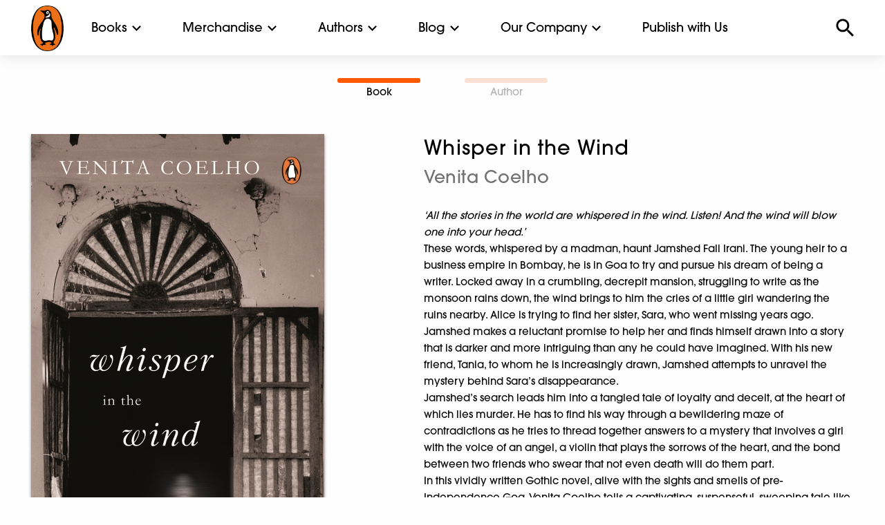

--- FILE ---
content_type: text/html; charset=UTF-8
request_url: https://www.penguin.co.in/book/whisper-in-the-wind/
body_size: 15433
content:
<!doctype html><html
lang=en-US><head><meta
charset="UTF-8"><meta
name="viewport" content="width=device-width, initial-scale=1.0, maximum-scale=1.0, user-scalable=no"><link
rel=icon href=https://cdn.penguin.co.in/wp-content/themes/penguin/img/favicon.png type=image/x-icon><link
rel=profile href=https://gmpg.org/xfn/11><link
rel=stylesheet href=https://cdn.penguin.co.in/wp-content/themes/penguin/css/slick.css.gzip><meta
name='robots' content='index, follow, max-image-preview:large, max-snippet:-1, max-video-preview:-1'><style>img:is([sizes="auto" i], [sizes^="auto," i]){contain-intrinsic-size:3000px 1500px}</style><title>Whisper in the Wind - Penguin Random House India</title><link
rel=canonical href=https://www.penguin.co.in/book/whisper-in-the-wind/ ><meta
property="og:locale" content="en_US"><meta
property="og:type" content="article"><meta
property="og:title" content="Whisper in the Wind - Penguin Random House India"><meta
property="og:description" content="&#8216;All the stories in the world are whispered in the wind. Listen! And the wind will blow one into your head.&#8217; These words, whispered by a madman, haunt Jamshed Fali Irani. The young heir to a business empire in Bombay, he is in Goa to try and pursue his dream of being a writer. Locked [&hellip;]"><meta
property="og:url" content="https://www.penguin.co.in/book/whisper-in-the-wind/"><meta
property="og:site_name" content="Penguin Random House India"><meta
property="article:publisher" content="https://www.facebook.com/penguinindia"><meta
property="article:modified_time" content="2024-02-05T05:30:21+00:00"><meta
property="og:image" content="https://cdn.penguin.co.in/wp-content/uploads/2023/08/9780143460633.jpg"><meta
property="og:image:width" content="424"><meta
property="og:image:height" content="650"><meta
property="og:image:type" content="image/jpeg"><meta
name="twitter:card" content="summary_large_image"><meta
name="twitter:site" content="@PenguinIndia"><meta
name="twitter:label1" content="Est. reading time"><meta
name="twitter:data1" content="1 minute"> <script type=application/ld+json class=yoast-schema-graph>{"@context":"https://schema.org","@graph":[{"@type":"WebPage","@id":"https://www.penguin.co.in/book/whisper-in-the-wind/","url":"https://www.penguin.co.in/book/whisper-in-the-wind/","name":"Whisper in the Wind - Penguin Random House India","isPartOf":{"@id":"https://www.penguin.co.in/#website"},"primaryImageOfPage":{"@id":"https://www.penguin.co.in/book/whisper-in-the-wind/#primaryimage"},"image":{"@id":"https://www.penguin.co.in/book/whisper-in-the-wind/#primaryimage"},"thumbnailUrl":"https://cdn.penguin.co.in/wp-content/uploads/2023/08/9780143460633.jpg","datePublished":"2023-08-16T08:00:02+00:00","dateModified":"2024-02-05T05:30:21+00:00","breadcrumb":{"@id":"https://www.penguin.co.in/book/whisper-in-the-wind/#breadcrumb"},"inLanguage":"en-US","potentialAction":[{"@type":"ReadAction","target":["https://www.penguin.co.in/book/whisper-in-the-wind/"]}]},{"@type":"ImageObject","inLanguage":"en-US","@id":"https://www.penguin.co.in/book/whisper-in-the-wind/#primaryimage","url":"https://cdn.penguin.co.in/wp-content/uploads/2023/08/9780143460633.jpg","contentUrl":"https://cdn.penguin.co.in/wp-content/uploads/2023/08/9780143460633.jpg","width":424,"height":650},{"@type":"BreadcrumbList","@id":"https://www.penguin.co.in/book/whisper-in-the-wind/#breadcrumb","itemListElement":[{"@type":"ListItem","position":1,"name":"Home","item":"https://www.penguin.co.in/"},{"@type":"ListItem","position":2,"name":"Books","item":"https://www.penguin.co.in/book/"},{"@type":"ListItem","position":3,"name":"Whisper in the Wind"}]},{"@type":"WebSite","@id":"https://www.penguin.co.in/#website","url":"https://www.penguin.co.in/","name":"Penguin Random House India","description":"","publisher":{"@id":"https://www.penguin.co.in/#organization"},"potentialAction":[{"@type":"SearchAction","target":{"@type":"EntryPoint","urlTemplate":"https://www.penguin.co.in/?s={search_term_string}"},"query-input":{"@type":"PropertyValueSpecification","valueRequired":true,"valueName":"search_term_string"}}],"inLanguage":"en-US"},{"@type":"Organization","@id":"https://www.penguin.co.in/#organization","name":"Penguin Random House India","url":"https://www.penguin.co.in/","logo":{"@type":"ImageObject","inLanguage":"en-US","@id":"https://www.penguin.co.in/#/schema/logo/image/","url":"https://cdn.penguin.co.in/wp-content/uploads/2019/11/logo.png","contentUrl":"https://cdn.penguin.co.in/wp-content/uploads/2019/11/logo.png","width":47,"height":65,"caption":"Penguin Random House India"},"image":{"@id":"https://www.penguin.co.in/#/schema/logo/image/"},"sameAs":["https://www.facebook.com/penguinindia","https://x.com/PenguinIndia"]}]}</script> <link
rel=dns-prefetch href=//static.addtoany.com><link
rel=alternate type=application/rss+xml title="Penguin Random House India &raquo; Feed" href=https://www.penguin.co.in/feed/ ><link
rel=alternate type=application/rss+xml title="Penguin Random House India &raquo; Comments Feed" href=https://www.penguin.co.in/comments/feed/ ><link
rel=stylesheet id=wp-block-library-css href='https://cdn.penguin.co.in/wp-includes/css/dist/block-library/style.min.css.gzip?ver=6.7.2' type=text/css media=all><style id=classic-theme-styles-inline-css>/*! This file is auto-generated */
.wp-block-button__link{color:#fff;background-color:#32373c;border-radius:9999px;box-shadow:none;text-decoration:none;padding:calc(.667em + 2px) calc(1.333em + 2px);font-size:1.125em}.wp-block-file__button{background:#32373c;color:#fff;text-decoration:none}</style><style id=global-styles-inline-css>/*<![CDATA[*/:root{--wp--preset--aspect-ratio--square:1;--wp--preset--aspect-ratio--4-3:4/3;--wp--preset--aspect-ratio--3-4:3/4;--wp--preset--aspect-ratio--3-2:3/2;--wp--preset--aspect-ratio--2-3:2/3;--wp--preset--aspect-ratio--16-9:16/9;--wp--preset--aspect-ratio--9-16:9/16;--wp--preset--color--black:#000;--wp--preset--color--cyan-bluish-gray:#abb8c3;--wp--preset--color--white:#fff;--wp--preset--color--pale-pink:#f78da7;--wp--preset--color--vivid-red:#cf2e2e;--wp--preset--color--luminous-vivid-orange:#ff6900;--wp--preset--color--luminous-vivid-amber:#fcb900;--wp--preset--color--light-green-cyan:#7bdcb5;--wp--preset--color--vivid-green-cyan:#00d084;--wp--preset--color--pale-cyan-blue:#8ed1fc;--wp--preset--color--vivid-cyan-blue:#0693e3;--wp--preset--color--vivid-purple:#9b51e0;--wp--preset--gradient--vivid-cyan-blue-to-vivid-purple:linear-gradient(135deg,rgba(6,147,227,1) 0%,rgb(155,81,224) 100%);--wp--preset--gradient--light-green-cyan-to-vivid-green-cyan:linear-gradient(135deg,rgb(122,220,180) 0%,rgb(0,208,130) 100%);--wp--preset--gradient--luminous-vivid-amber-to-luminous-vivid-orange:linear-gradient(135deg,rgba(252,185,0,1) 0%,rgba(255,105,0,1) 100%);--wp--preset--gradient--luminous-vivid-orange-to-vivid-red:linear-gradient(135deg,rgba(255,105,0,1) 0%,rgb(207,46,46) 100%);--wp--preset--gradient--very-light-gray-to-cyan-bluish-gray:linear-gradient(135deg,rgb(238,238,238) 0%,rgb(169,184,195) 100%);--wp--preset--gradient--cool-to-warm-spectrum:linear-gradient(135deg,rgb(74,234,220) 0%,rgb(151,120,209) 20%,rgb(207,42,186) 40%,rgb(238,44,130) 60%,rgb(251,105,98) 80%,rgb(254,248,76) 100%);--wp--preset--gradient--blush-light-purple:linear-gradient(135deg,rgb(255,206,236) 0%,rgb(152,150,240) 100%);--wp--preset--gradient--blush-bordeaux:linear-gradient(135deg,rgb(254,205,165) 0%,rgb(254,45,45) 50%,rgb(107,0,62) 100%);--wp--preset--gradient--luminous-dusk:linear-gradient(135deg,rgb(255,203,112) 0%,rgb(199,81,192) 50%,rgb(65,88,208) 100%);--wp--preset--gradient--pale-ocean:linear-gradient(135deg,rgb(255,245,203) 0%,rgb(182,227,212) 50%,rgb(51,167,181) 100%);--wp--preset--gradient--electric-grass:linear-gradient(135deg,rgb(202,248,128) 0%,rgb(113,206,126) 100%);--wp--preset--gradient--midnight:linear-gradient(135deg,rgb(2,3,129) 0%,rgb(40,116,252) 100%);--wp--preset--font-size--small:13px;--wp--preset--font-size--medium:20px;--wp--preset--font-size--large:36px;--wp--preset--font-size--x-large:42px;--wp--preset--spacing--20:0.44rem;--wp--preset--spacing--30:0.67rem;--wp--preset--spacing--40:1rem;--wp--preset--spacing--50:1.5rem;--wp--preset--spacing--60:2.25rem;--wp--preset--spacing--70:3.38rem;--wp--preset--spacing--80:5.06rem;--wp--preset--shadow--natural:6px 6px 9px rgba(0, 0, 0, 0.2);--wp--preset--shadow--deep:12px 12px 50px rgba(0, 0, 0, 0.4);--wp--preset--shadow--sharp:6px 6px 0px rgba(0, 0, 0, 0.2);--wp--preset--shadow--outlined:6px 6px 0px -3px rgba(255, 255, 255, 1), 6px 6px rgba(0, 0, 0, 1);--wp--preset--shadow--crisp:6px 6px 0px rgba(0, 0, 0, 1)}:where(.is-layout-flex){gap:0.5em}:where(.is-layout-grid){gap:0.5em}body .is-layout-flex{display:flex}.is-layout-flex{flex-wrap:wrap;align-items:center}.is-layout-flex>:is(*,div){margin:0}body .is-layout-grid{display:grid}.is-layout-grid>:is(*,div){margin:0}:where(.wp-block-columns.is-layout-flex){gap:2em}:where(.wp-block-columns.is-layout-grid){gap:2em}:where(.wp-block-post-template.is-layout-flex){gap:1.25em}:where(.wp-block-post-template.is-layout-grid){gap:1.25em}.has-black-color{color:var(--wp--preset--color--black) !important}.has-cyan-bluish-gray-color{color:var(--wp--preset--color--cyan-bluish-gray) !important}.has-white-color{color:var(--wp--preset--color--white) !important}.has-pale-pink-color{color:var(--wp--preset--color--pale-pink) !important}.has-vivid-red-color{color:var(--wp--preset--color--vivid-red) !important}.has-luminous-vivid-orange-color{color:var(--wp--preset--color--luminous-vivid-orange) !important}.has-luminous-vivid-amber-color{color:var(--wp--preset--color--luminous-vivid-amber) !important}.has-light-green-cyan-color{color:var(--wp--preset--color--light-green-cyan) !important}.has-vivid-green-cyan-color{color:var(--wp--preset--color--vivid-green-cyan) !important}.has-pale-cyan-blue-color{color:var(--wp--preset--color--pale-cyan-blue) !important}.has-vivid-cyan-blue-color{color:var(--wp--preset--color--vivid-cyan-blue) !important}.has-vivid-purple-color{color:var(--wp--preset--color--vivid-purple) !important}.has-black-background-color{background-color:var(--wp--preset--color--black) !important}.has-cyan-bluish-gray-background-color{background-color:var(--wp--preset--color--cyan-bluish-gray) !important}.has-white-background-color{background-color:var(--wp--preset--color--white) !important}.has-pale-pink-background-color{background-color:var(--wp--preset--color--pale-pink) !important}.has-vivid-red-background-color{background-color:var(--wp--preset--color--vivid-red) !important}.has-luminous-vivid-orange-background-color{background-color:var(--wp--preset--color--luminous-vivid-orange) !important}.has-luminous-vivid-amber-background-color{background-color:var(--wp--preset--color--luminous-vivid-amber) !important}.has-light-green-cyan-background-color{background-color:var(--wp--preset--color--light-green-cyan) !important}.has-vivid-green-cyan-background-color{background-color:var(--wp--preset--color--vivid-green-cyan) !important}.has-pale-cyan-blue-background-color{background-color:var(--wp--preset--color--pale-cyan-blue) !important}.has-vivid-cyan-blue-background-color{background-color:var(--wp--preset--color--vivid-cyan-blue) !important}.has-vivid-purple-background-color{background-color:var(--wp--preset--color--vivid-purple) !important}.has-black-border-color{border-color:var(--wp--preset--color--black) !important}.has-cyan-bluish-gray-border-color{border-color:var(--wp--preset--color--cyan-bluish-gray) !important}.has-white-border-color{border-color:var(--wp--preset--color--white) !important}.has-pale-pink-border-color{border-color:var(--wp--preset--color--pale-pink) !important}.has-vivid-red-border-color{border-color:var(--wp--preset--color--vivid-red) !important}.has-luminous-vivid-orange-border-color{border-color:var(--wp--preset--color--luminous-vivid-orange) !important}.has-luminous-vivid-amber-border-color{border-color:var(--wp--preset--color--luminous-vivid-amber) !important}.has-light-green-cyan-border-color{border-color:var(--wp--preset--color--light-green-cyan) !important}.has-vivid-green-cyan-border-color{border-color:var(--wp--preset--color--vivid-green-cyan) !important}.has-pale-cyan-blue-border-color{border-color:var(--wp--preset--color--pale-cyan-blue) !important}.has-vivid-cyan-blue-border-color{border-color:var(--wp--preset--color--vivid-cyan-blue) !important}.has-vivid-purple-border-color{border-color:var(--wp--preset--color--vivid-purple) !important}.has-vivid-cyan-blue-to-vivid-purple-gradient-background{background:var(--wp--preset--gradient--vivid-cyan-blue-to-vivid-purple) !important}.has-light-green-cyan-to-vivid-green-cyan-gradient-background{background:var(--wp--preset--gradient--light-green-cyan-to-vivid-green-cyan) !important}.has-luminous-vivid-amber-to-luminous-vivid-orange-gradient-background{background:var(--wp--preset--gradient--luminous-vivid-amber-to-luminous-vivid-orange) !important}.has-luminous-vivid-orange-to-vivid-red-gradient-background{background:var(--wp--preset--gradient--luminous-vivid-orange-to-vivid-red) !important}.has-very-light-gray-to-cyan-bluish-gray-gradient-background{background:var(--wp--preset--gradient--very-light-gray-to-cyan-bluish-gray) !important}.has-cool-to-warm-spectrum-gradient-background{background:var(--wp--preset--gradient--cool-to-warm-spectrum) !important}.has-blush-light-purple-gradient-background{background:var(--wp--preset--gradient--blush-light-purple) !important}.has-blush-bordeaux-gradient-background{background:var(--wp--preset--gradient--blush-bordeaux) !important}.has-luminous-dusk-gradient-background{background:var(--wp--preset--gradient--luminous-dusk) !important}.has-pale-ocean-gradient-background{background:var(--wp--preset--gradient--pale-ocean) !important}.has-electric-grass-gradient-background{background:var(--wp--preset--gradient--electric-grass) !important}.has-midnight-gradient-background{background:var(--wp--preset--gradient--midnight) !important}.has-small-font-size{font-size:var(--wp--preset--font-size--small) !important}.has-medium-font-size{font-size:var(--wp--preset--font-size--medium) !important}.has-large-font-size{font-size:var(--wp--preset--font-size--large) !important}.has-x-large-font-size{font-size:var(--wp--preset--font-size--x-large) !important}:where(.wp-block-post-template.is-layout-flex){gap:1.25em}:where(.wp-block-post-template.is-layout-grid){gap:1.25em}:where(.wp-block-columns.is-layout-flex){gap:2em}:where(.wp-block-columns.is-layout-grid){gap:2em}:root :where(.wp-block-pullquote){font-size:1.5em;line-height:1.6}/*]]>*/</style><link
rel=stylesheet id=penguin-style-css href='https://cdn.penguin.co.in/wp-content/themes/penguin/style.css.gzip?ver=6.7.2' type=text/css media=all><link
rel=stylesheet id=addtoany-css href='https://cdn.penguin.co.in/wp-content/plugins/add-to-any/addtoany.min.css.gzip?ver=1.16' type=text/css media=all> <script src="https://cdn.penguin.co.in/wp-includes/js/jquery/jquery.min.js.gzip?ver=3.7.1" id=jquery-core-js></script> <script src="https://cdn.penguin.co.in/wp-includes/js/jquery/jquery-migrate.min.js.gzip?ver=3.4.1" id=jquery-migrate-js></script> <script src="https://cdn.penguin.co.in/wp-content/plugins/wonderplugin-video-embed/engine/wonderpluginvideoembed.js.gzip?ver=2.4" id=wonderplugin-videoembed-script-js></script> <script id=addtoany-core-js-before>window.a2a_config=window.a2a_config||{};a2a_config.callbacks=[];a2a_config.overlays=[];a2a_config.templates={};</script> <script defer src=https://static.addtoany.com/menu/page.js id=addtoany-core-js></script> <script defer src="https://cdn.penguin.co.in/wp-content/plugins/add-to-any/addtoany.min.js.gzip?ver=1.1" id=addtoany-jquery-js></script> <link
rel=https://api.w.org/ href=https://www.penguin.co.in/wp-json/ ><link
rel=alternate title=JSON type=application/json href=https://www.penguin.co.in/wp-json/wp/v2/book/132077><link
rel=EditURI type=application/rsd+xml title=RSD href=https://www.penguin.co.in/xmlrpc.php?rsd><meta
name="generator" content="WordPress 6.7.2"><link
rel=shortlink href='https://www.penguin.co.in/?p=132077'><link
rel=alternate title="oEmbed (JSON)" type=application/json+oembed href="https://www.penguin.co.in/wp-json/oembed/1.0/embed?url=https%3A%2F%2Fwww.penguin.co.in%2Fbook%2Fwhisper-in-the-wind%2F"><link
rel=alternate title="oEmbed (XML)" type=text/xml+oembed href="https://www.penguin.co.in/wp-json/oembed/1.0/embed?url=https%3A%2F%2Fwww.penguin.co.in%2Fbook%2Fwhisper-in-the-wind%2F&#038;format=xml"><link
rel=icon href=https://cdn.penguin.co.in/wp-content/uploads/2020/07/favicon.png sizes=32x32><link
rel=icon href=https://cdn.penguin.co.in/wp-content/uploads/2020/07/favicon.png sizes=192x192><link
rel=apple-touch-icon href=https://cdn.penguin.co.in/wp-content/uploads/2020/07/favicon.png><meta
name="msapplication-TileImage" content="https://cdn.penguin.co.in/wp-content/uploads/2020/07/favicon.png"><style>#ajaxsearchlite1{display:none}.search-submit,.screen-reader-text,.search-form{display:none}input[type="search"]::-webkit-search-decoration,input[type="search"]::-webkit-search-cancel-button,input[type="search"]::-webkit-search-results-button,input[type="search"]::-webkit-search-results-decoration{-webkit-appearance:none}.select-options li:first-child{display:none}#post-49685 .entry-header{display:none}#post-49685 .tp-title-wrap{display:none}.mnu-pub-with-us ul li a, .mnu-pub-with-us ul li a:hover{color:#fff !important}a:hover,a:hover h3,a:hover h6,a:hover
h5{color:#ff5a00 !important}a:hover
img{opacity:0.4 !important}.book-card:hover
h3{color:#ff5a00 !important}.orbit-caption a:hover, .menu a:hover, .book-highlight a:hover, .description1
h3{color:#fff !important}.mega-menu a:hover,.footer-wrap .menu a:hover,#commnunity-content .menu a:hover,.sidebar-wrap .menu a:hover,.search-results-dropdown a:hover, .aut-name a:hover,.alphabet-list a:hover{color:#ff5a00 !important}.community-sub-menu-wrap li a:hover{color:#fff !important}</style> <script src=https://cdn.penguin.co.in/wp-content/themes/penguin/node_modules/jquery/dist/jquery.js.gzip></script>  <script>!function(f,b,e,v,n,t,s)
{if(f.fbq)return;n=f.fbq=function(){n.callMethod?n.callMethod.apply(n,arguments):n.queue.push(arguments)};if(!f._fbq)f._fbq=n;n.push=n;n.loaded=!0;n.version='2.0';n.queue=[];t=b.createElement(e);t.async=!0;t.src=v;s=b.getElementsByTagName(e)[0];s.parentNode.insertBefore(t,s)}(window,document,'script','https://connect.facebook.net/en_US/fbevents.js');fbq('init','1560588604763991');fbq('track','PageView');</script> <noscript><img
class=lazy height=1 width=1 style=display:none
src="data:image/svg+xml,%3Csvg%20xmlns='http://www.w3.org/2000/svg'%20viewBox='0%200%201%201'%3E%3C/svg%3E" data-src="https://www.facebook.com/tr?id=1560588604763991&ev=PageView&noscript=1"></noscript></head><body
class="book-template-default single single-book postid-132077 unselectable no-sidebar"><div
id=top-menu><div
class="top-bar-container white-header-menu" data-sticky-container><div
class="sticky sticky-topbar top-bar-wrap" data-sticky data-options="anchor: page; marginTop: 0; stickyOn: small;"><div
class=top-bar><div
class=top-bar-left><div
class="hamburger show-for-small-only"></div><div
class=site-logo>
<a
href=https://www.penguin.co.in>
<img
class=lazy src="data:image/svg+xml,%3Csvg%20xmlns='http://www.w3.org/2000/svg'%20viewBox='0%200%201%201'%3E%3C/svg%3E" data-src=https://cdn.penguin.co.in/wp-content/themes/penguin/img/penguin_logo_new.png alt>
</a></div><ul
class="dropdown menu mega-menu" data-dropdown-menu>
<li
class=has-submenu>
<a
href=# data-toggle=books-mega-menu>Books</a><div
class="dropdown-pane bottom mega-dropdown" id=books-mega-menu data-dropdown data-options="closeOnClick:true; hover: true; hoverPane: true; vOffset:11"><div
class=grid-container><div
class="grid-x grid-padding-x"><div
class='medium-2 cell'><h4><a
href=https://www.penguin.co.in/books/fiction>Fiction</a></h4><ul
class='menu vertical'><li><a
href=/books/fiction/action-adventure>Action & Adventure</a></li><li><a
href=/books/fiction/crime-thriller-mystery>Crime, Thriller & Mystery</a></li><li><a
href=/books/fiction/fantacy-horror-science-fiction>Fantasy, Horror & Science Fiction</a></li><li><a
href=/books/fiction/graphic-novels>Graphic Novels</a></li><li><a
href=/books/fiction/historical-fiction>Historical Fiction</a></li><li><a
href=/books/fiction/humour>Humour</a></li><li><a
href=/books/fiction/poetry>Poetry</a></li><li><a
href=/books/fiction/romance>Romance</a></li><li><a
href=/books/fiction>All</a></li></ul></div><div
class='medium-2 cell'><h4><a
href=https://www.penguin.co.in/books/non-fiction>Non Fiction</a></h4><ul
class='menu vertical'><li><a
href=/books/non-fiction/action-adventure>Action & Adventure</a></li><li><a
href=/books/non-fiction/arts-film-photography>Arts, Film & Photography</a></li><li><a
href=/books/non-fiction/biographies-diaries-true-accounts>Biographies, Diaries & True Accounts</a></li><li><a
href=/books/non-fiction/business-economics>Business & Economics</a></li><li><a
href=/books/non-fiction/computing-internet-digital-media>Computing, Internet & Digital Media</a></li><li><a
href=/books/non-fiction/health-family-personal-development>Health, Family & Personal Development</a></li><li><a
href=/books/non-fiction/history>History</a></li><li><a
href=/books/non-fiction/law>Law</a></li><li><a
href=/books/non-fiction/nature>Nature</a></li><li><a
href=/books/non-fiction/politics>Politics</a></li><li><a
href=/books/non-fiction/religion>Religion</a></li><li><a
href=/books/non-fiction/science-technology-medicine>Sciences, Technology & Medicine</a></li><li><a
href=/books/non-fic/society-social-science>Society & Social Sciences</a></li><li><a
href=/books/non-fiction/sports>Sports</a></li><li><a
href=/books/non-fiction/travel>Travel</a></li><li><a
href=/books/non-fiction>All</a></li></ul></div><div
class='medium-2 cell'><h4><a
href=https://www.penguin.co.in/books/children>Children's</a></h4><ul
class='menu vertical'><li><a
href=/books/children/0-3-years/ >0-3 years</a></li><li><a
href=/books/children/3-5-years/ >3-5 years</a></li><li><a
href=/books/children/5-7-years/ >5-7 years</a></li><li><a
href=/books/children/7-9-years/ >7-9 years</a></li><li><a
href=/books/children/9-12-years/ >9-12 years</a></li><li><a
href=/books/children>All</a></li></ul></div><div
class='medium-2 cell'><h4><a
href=https://www.penguin.co.in/books/penguin-swadesh>Penguin Swadesh</a></h4><ul
class='menu vertical'><li><a
href='https://penguin.co.in/books/penguin-swadesh/?cat=fiction'>Fiction</a></li><li><a
href='https://penguin.co.in/books/penguin-swadesh/?cat=non-fiction'>Non Fiction</a></li><li><a
href='https://penguin.co.in/books/penguin-swadesh/?cat=children'>Children</a></li><li><a
href=https://penguin.co.in/books/penguin-swadesh>All</a></li></ul></div><div
class='medium-2 cell'><h4><a
href=https://www.penguin.co.in/books/classics>Classics</a></h4><ul
class='menu vertical'><li><a
href=https://www.penguin.co.in/books/classics/ >Indian Classics</a></li><li><a
href=https://www.penguin.co.in/books/select-classics/ >Select Classics</a></li></ul></div><div
class="medium-2 cell"><div
class=book-special-menu-wrap><ul
class="menu vertical book-special-menu">
<li><a
href=https://www.penguin.co.in/audiobooks>Audiobooks</a></li></ul></div></div></div></div></div>
</li>
<li
class=has-submenu>
<a
href=# data-toggle=merchandise-mega-menu>Merchandise</a><div
class="dropdown-pane bottom mega-dropdown" id=merchandise-mega-menu data-dropdown data-options="closeOnClick:true; hover: true; hoverPane: true; vOffset:11"><div
class=grid-container><div
class="grid-x grid-padding-x"><div
class='medium-3 cell'><h4><a
href=https://www.penguin.co.in/tote-bags>Tote Bags</a></h4><ul
class='menu vertical'></ul></div><div
class='medium-3 cell'><h4><a
href=https://www.penguin.co.in/notebook>Notebook</a></h4><ul
class='menu vertical'></ul></div></div></div></div>
</li>
<li
class=has-submenu>
<a
href=#0 data-toggle=authors-mega-menu>Authors</a><div
class="dropdown-pane bottom mega-dropdown" id=authors-mega-menu data-dropdown data-options="closeOnClick:true; hover: true; hoverPane: true; vOffset:11"><div
class=grid-container><div
class="grid-x grid-padding-x"><div
class="medium-12 cell"><h4>Authors A-Z</h4><ul
class="menu alphabet-list-top">
<li><a
href='https://www.penguin.co.in/authors?list=A'>A</a></li><li><a
href='https://www.penguin.co.in/authors?list=B'>B</a></li><li><a
href='https://www.penguin.co.in/authors?list=C'>C</a></li><li><a
href='https://www.penguin.co.in/authors?list=D'>D</a></li><li><a
href='https://www.penguin.co.in/authors?list=E'>E</a></li><li><a
href='https://www.penguin.co.in/authors?list=F'>F</a></li><li><a
href='https://www.penguin.co.in/authors?list=G'>G</a></li><li><a
href='https://www.penguin.co.in/authors?list=H'>H</a></li><li><a
href='https://www.penguin.co.in/authors?list=I'>I</a></li><li><a
href='https://www.penguin.co.in/authors?list=J'>J</a></li><li><a
href='https://www.penguin.co.in/authors?list=K'>K</a></li><li><a
href='https://www.penguin.co.in/authors?list=L'>L</a></li><li><a
href='https://www.penguin.co.in/authors?list=M'>M</a></li><li><a
href='https://www.penguin.co.in/authors?list=N'>N</a></li><li><a
href='https://www.penguin.co.in/authors?list=O'>O</a></li><li><a
href='https://www.penguin.co.in/authors?list=P'>P</a></li><li><a
href='https://www.penguin.co.in/authors?list=Q'>Q</a></li><li><a
href='https://www.penguin.co.in/authors?list=R'>R</a></li><li><a
href='https://www.penguin.co.in/authors?list=S'>S</a></li><li><a
href='https://www.penguin.co.in/authors?list=T'>T</a></li><li><a
href='https://www.penguin.co.in/authors?list=U'>U</a></li><li><a
href='https://www.penguin.co.in/authors?list=V'>V</a></li><li><a
href='https://www.penguin.co.in/authors?list=W'>W</a></li><li><a
href='https://www.penguin.co.in/authors?list=X'>X</a></li><li><a
href='https://www.penguin.co.in/authors?list=Y'>Y</a></li><li><a
href='https://www.penguin.co.in/authors?list=Z'>Z</a></li></ul>
<a
href=https://www.penguin.co.in/authors class=view-all>VIEW ALL</a></div></div></div></div>
</li>
<li
class=has-submenu>
<a
href=#0 data-toggle=explore-mega-menu>Blog</a><div
class="dropdown-pane bottom mega-dropdown" id=explore-mega-menu data-dropdown data-options="closeOnClick:true; hover: true; hoverPane: true; vOffset:11"><div
class=grid-container><div
class="grid-x grid-padding-x"><div
class='medium-3 cell'><h4><a
href=https://www.penguin.co.in/blog/features>Features</a></h4><ul
class='menu vertical'><li><a
href=https://www.penguin.co.in/blog/features/recommendations/ >Recommendations</a></li><li><a
href=https://www.penguin.co.in/blog/features/excerpts/ >Excerpts</a></li><li><a
href=https://www.penguin.co.in/blog/features/from-the-writers-desk/ >From the Writer’s Desk</a></li><li><a
href=https://www.penguin.co.in/blog/features/quizzes/ >Quizzes</a></li></ul></div><div
class='medium-3 cell'><h4><a
href=https://www.penguin.co.in/blog/childrens-features>Children’s Features</a></h4><ul
class='menu vertical'><li><a
href=https://www.penguin.co.in/blog/childrens-features/recommendations/ >Recommendations</a></li><li><a
href=https://www.penguin.co.in/blog/childrens-features/excerpts/ >Excerpts</a></li><li><a
href=https://www.penguin.co.in/blog/childrens-features/specials/ >Specials</a></li><li><a
href=https://www.penguin.co.in/blog/childrens-features/quizzes/ >Quizzes</a></li></ul></div></div></div></div>
</li>
<li
class=has-submenu>
<a
href=# data-toggle=commnunity-mega-menu>Our Company</a><div
class="dropdown-pane bottom mega-dropdown" id=commnunity-mega-menu data-dropdown data-options="closeOnClick:true; hover: true; hoverPane: true; vOffset:11"><div
class=grid-container><div
class="grid-x grid-padding-x"><div
class='medium-2 cell'><h4><a
href=https://www.penguin.co.in/community/about-us>About Us</a></h4><ul
class='menu vertical'><li><a
href=https://www.penguin.co.in/community/about-us/our-story/ >Our Legacy</a></li><li><a
href=https://www.penguin.co.in/community/about-us/leadership-team/ >Our People</a></li><li><a
href=https://www.penguin.co.in/community/about-us/newsroom/ >Newsroom</a></li><li><a
href=https://www.penguin.co.in/community/about-us/catalogues/ >Catalogues</a></li></ul></div><div
class='medium-2 cell'><h4><a
href=https://www.penguin.co.in/community/work-with-us>Work With Us</a></h4><ul
class='menu vertical'><li><a
href=https://www.penguin.co.in/community/work-with-us/careers/ >Careers</a></li><li><a
href=https://www.penguin.co.in/community/work-with-us/work-culture/ >Work Culture</a></li></ul></div><div
class='medium-2 cell'><h4><a
href=https://www.penguin.co.in/community/publishing-divisions>Publishing Divisions</a></h4><ul
class='menu vertical'><li><a
href=https://www.penguin.co.in/community/about-us/publishing-divisions/adult-publishing/ >Adult Publishing</a></li><li><a
href=https://www.penguin.co.in/community/about-us/publishing-divisions/childrens-publishing-2/ >Children’s Publishing</a></li><li><a
href=https://www.penguin.co.in/community/about-us/publishing-divisions/penguin-swadesh/ >Penguin Swadesh</a></li><li><a
href=https://www.penguin.co.in/community/about-us/publishing-divisions/penguin-audio/ >Penguin Audio</a></li><li><a
href=https://www.penguin.co.in/community/about-us/publishing-divisions/custom-publishing/ >Custom Publishing</a></li></ul></div><div
class='medium-2 cell'><h4><a
href=https://www.penguin.co.in/community/corporate-responsibility>Corporate Responsibility</a></h4><ul
class='menu vertical'><li><a
href=https://www.penguin.co.in/community/about-us/corporate-responsibility/diversity-inclusivity/ >Diversity &#038; Inclusivity</a></li><li><a
href=https://www.penguin.co.in/community/about-us/corporate-responsibility/environment-sustainability/ >Environment &#038; Sustainability</a></li><li><a
href=https://www.penguin.co.in/community/about-us/corporate-responsibility/social-responsibility/ >Social Responsibility</a></li></ul></div><div
class='medium-2 cell'><h4><a
href=https://www.penguin.co.in/community/contact-us>Contact Us</a></h4></div></div></div></div>
</li>
<li><a
href=https://www.penguin.co.in/community/publish-with-us/ >Publish with Us</a></li></ul></div><div
class=top-bar-right><div
class=search></div><div
class=search-input-wrap><form
role=search method=get class=search-form action=https://www.penguin.co.in   style="display: none;"><div
class="search-back show-for-small-only"><img
class=lazy src="data:image/svg+xml,%3Csvg%20xmlns='http://www.w3.org/2000/svg'%20viewBox='0%200%201%201'%3E%3C/svg%3E" data-src=https://cdn.penguin.co.in/wp-content/themes/penguin/img/menu-arrow-back.svg alt></div><div
class=search-close><img
class=lazy src="data:image/svg+xml,%3Csvg%20xmlns='http://www.w3.org/2000/svg'%20viewBox='0%200%201%201'%3E%3C/svg%3E" data-src=https://cdn.penguin.co.in/wp-content/themes/penguin/img/menu-close.svg alt></div>
<input
name=s type=search placeholder="Search book, author, series, ISBN, article" class=search-input autocomplete=off>
<input
type=submit class=search-submit value=Search></form><div
class=search-results-dropdown><div
class="search-suggestions results-wrap"></div></div></div></div></div></div></div></div><div
class=mobile-close></div><div
class=mobile-menu><div
class=site-logo>
<a
href=https://www.penguin.co.in>
<img
class=lazy src="data:image/svg+xml,%3Csvg%20xmlns='http://www.w3.org/2000/svg'%20viewBox='0%200%201%201'%3E%3C/svg%3E" data-src=https://cdn.penguin.co.in/wp-content/themes/penguin/img/penguin_logo_new.png alt>
</a></div><ul
class="vertical menu accordion-menu" data-accordion-menu>
<li>
<a
href=#>Books</a><ul
class="menu vertical nested">
<li>
<a
href=https://www.penguin.co.in/books/fiction>Fiction</a><ul
class='menu vertical nested'><li><a
href=/books/fiction/action-adventure>Action & Adventure</a></li><li><a
href=/books/fiction/crime-thriller-mystery>Crime, Thriller & Mystery</a></li><li><a
href=/books/fiction/fantacy-horror-science-fiction>Fantasy, Horror & Science Fiction</a></li><li><a
href=/books/fiction/graphic-novels>Graphic Novels</a></li><li><a
href=/books/fiction/historical-fiction>Historical Fiction</a></li><li><a
href=/books/fiction/humour>Humour</a></li><li><a
href=/books/fiction/poetry>Poetry</a></li><li><a
href=/books/fiction/romance>Romance</a></li><li><a
href=/books/fiction>All</a></li></ul> </li>
<li>
<a
href=https://www.penguin.co.in/books/non-fiction>Non Fiction</a><ul
class='menu vertical nested'><li><a
href=/books/non-fiction/action-adventure>Action & Adventure</a></li><li><a
href=/books/non-fiction/arts-film-photography>Arts, Film & Photography</a></li><li><a
href=/books/non-fiction/biographies-diaries-true-accounts>Biographies, Diaries & True Accounts</a></li><li><a
href=/books/non-fiction/business-economics>Business & Economics</a></li><li><a
href=/books/non-fiction/computing-internet-digital-media>Computing, Internet & Digital Media</a></li><li><a
href=/books/non-fiction/health-family-personal-development>Health, Family & Personal Development</a></li><li><a
href=/books/non-fiction/history>History</a></li><li><a
href=/books/non-fiction/law>Law</a></li><li><a
href=/books/non-fiction/nature>Nature</a></li><li><a
href=/books/non-fiction/politics>Politics</a></li><li><a
href=/books/non-fiction/religion>Religion</a></li><li><a
href=/books/non-fiction/science-technology-medicine>Sciences, Technology & Medicine</a></li><li><a
href=/books/non-fic/society-social-science>Society & Social Sciences</a></li><li><a
href=/books/non-fiction/sports>Sports</a></li><li><a
href=/books/non-fiction/travel>Travel</a></li><li><a
href=/books/non-fiction>All</a></li></ul> </li>
<li>
<a
href=https://www.penguin.co.in/books/children>Children's</a><ul
class='menu vertical nested'><li><a
href=/books/children/0-3-years/ >0-3 years</a></li><li><a
href=/books/children/3-5-years/ >3-5 years</a></li><li><a
href=/books/children/5-7-years/ >5-7 years</a></li><li><a
href=/books/children/7-9-years/ >7-9 years</a></li><li><a
href=/books/children/9-12-years/ >9-12 years</a></li><li><a
href=/books/children>All</a></li></ul> </li>
<li>
<a
href=https://www.penguin.co.in/books/penguin-swadesh>Penguin Swadesh</a><ul
class='menu vertical nested'><li><a
href='https://penguin.co.in/books/penguin-swadesh/?cat=fiction'>Fiction</a></li><li><a
href='https://penguin.co.in/books/penguin-swadesh/?cat=non-fiction'>Non Fiction</a></li><li><a
href='https://penguin.co.in/books/penguin-swadesh/?cat=children'>Children</a></li><li><a
href=https://penguin.co.in/books/penguin-swadesh>All</a></li></ul> </li>
<li>
<a
href=https://www.penguin.co.in/books/classics>Classics</a><ul
class='menu vertical nested'><li><a
href=https://www.penguin.co.in/books/classics/ >Indian Classics</a></li><li><a
href=https://www.penguin.co.in/books/select-classics/ >Select Classics</a></li></ul> </li>
<li><a
href=https://www.penguin.co.in/books/audiobooks>Audiobooks</a></li></ul>
</li>
<li>
<a
href=#>Merchandise</a><ul
class="menu vertical nested">
<li>
<a
href=https://www.penguin.co.in/tote-bags>Tote Bags</a> </li>
<li>
<a
href=https://www.penguin.co.in/notebook>Notebook</a> </li></ul>
</li>
<li>
<a
href=#>Authors</a><ul
class="menu alphabet-list nested">
<li><a
href='https://www.penguin.co.in/authors?list=A'>A</a></li><li><a
href='https://www.penguin.co.in/authors?list=B'>B</a></li><li><a
href='https://www.penguin.co.in/authors?list=C'>C</a></li><li><a
href='https://www.penguin.co.in/authors?list=D'>D</a></li><li><a
href='https://www.penguin.co.in/authors?list=E'>E</a></li><li><a
href='https://www.penguin.co.in/authors?list=F'>F</a></li><li><a
href='https://www.penguin.co.in/authors?list=G'>G</a></li><li><a
href='https://www.penguin.co.in/authors?list=H'>H</a></li><li><a
href='https://www.penguin.co.in/authors?list=I'>I</a></li><li><a
href='https://www.penguin.co.in/authors?list=J'>J</a></li><li><a
href='https://www.penguin.co.in/authors?list=K'>K</a></li><li><a
href='https://www.penguin.co.in/authors?list=L'>L</a></li><li><a
href='https://www.penguin.co.in/authors?list=M'>M</a></li><li><a
href='https://www.penguin.co.in/authors?list=N'>N</a></li><li><a
href='https://www.penguin.co.in/authors?list=O'>O</a></li><li><a
href='https://www.penguin.co.in/authors?list=P'>P</a></li><li><a
href='https://www.penguin.co.in/authors?list=Q'>Q</a></li><li><a
href='https://www.penguin.co.in/authors?list=R'>R</a></li><li><a
href='https://www.penguin.co.in/authors?list=S'>S</a></li><li><a
href='https://www.penguin.co.in/authors?list=T'>T</a></li><li><a
href='https://www.penguin.co.in/authors?list=U'>U</a></li><li><a
href='https://www.penguin.co.in/authors?list=V'>V</a></li><li><a
href='https://www.penguin.co.in/authors?list=W'>W</a></li><li><a
href='https://www.penguin.co.in/authors?list=X'>X</a></li><li><a
href='https://www.penguin.co.in/authors?list=Y'>Y</a></li><li><a
href='https://www.penguin.co.in/authors?list=Z'>Z</a></li>		<a
href=https://www.penguin.co.in/authors class=view-all>VIEW ALL</a></ul>
</li>
<li>
<a
href=#>Blog</a><ul
class="menu vertical nested">
<li><a
href=https://www.penguin.co.in/blog/features>Features</a><ul
class='menu vertical nested'><li><a
href=https://www.penguin.co.in/blog/features/recommendations/ >Recommendations</a></li><li><a
href=https://www.penguin.co.in/blog/features/excerpts/ >Excerpts</a></li><li><a
href=https://www.penguin.co.in/blog/features/from-the-writers-desk/ >From the Writer’s Desk</a></li><li><a
href=https://www.penguin.co.in/blog/features/quizzes/ >Quizzes</a></li><li><a
class=view-all href=https://www.penguin.co.in/blog/features>VIEW ALL</a></ul></li><li><a
href=https://www.penguin.co.in/blog/childrens-features>Children’s Features</a><ul
class='menu vertical nested'><li><a
href=https://www.penguin.co.in/blog/childrens-features/recommendations/ >Recommendations</a></li><li><a
href=https://www.penguin.co.in/blog/childrens-features/excerpts/ >Excerpts</a></li><li><a
href=https://www.penguin.co.in/blog/childrens-features/specials/ >Specials</a></li><li><a
href=https://www.penguin.co.in/blog/childrens-features/quizzes/ >Quizzes</a></li><li><a
class=view-all href=https://www.penguin.co.in/blog/childrens-features>VIEW ALL</a></ul></li></ul>
</li>
<li>
<a
href=#>Our Company</a><ul
class="menu vertical nested">
<li><a
href=https://www.penguin.co.in/community/about-us>About Us</a><ul
class='menu vertical nested'><li><a
href=https://www.penguin.co.in/community/about-us>Overview</a></li><li><a
href=https://www.penguin.co.in/community/about-us/our-story/ >Our Legacy</a></li><li><a
href=https://www.penguin.co.in/community/about-us/leadership-team/ >Our People</a></li><li><a
href=https://www.penguin.co.in/community/about-us/newsroom/ >Newsroom</a></li><li><a
href=https://www.penguin.co.in/community/about-us/catalogues/ >Catalogues</a></li></ul></li><li><a
href=https://www.penguin.co.in/community/work-with-us>Work With Us</a><ul
class='menu vertical nested'><li><a
href=https://www.penguin.co.in/community/work-with-us>Overview</a></li><li><a
href=https://www.penguin.co.in/community/work-with-us/careers/ >Careers</a></li><li><a
href=https://www.penguin.co.in/community/work-with-us/work-culture/ >Work Culture</a></li></ul></li><li><a
href=https://www.penguin.co.in/community/publishing-divisions>Publishing Divisions</a><ul
class='menu vertical nested'><li><a
href=https://www.penguin.co.in/community/publishing-divisions>Overview</a></li><li><a
href=https://www.penguin.co.in/community/about-us/publishing-divisions/adult-publishing/ >Adult Publishing</a></li><li><a
href=https://www.penguin.co.in/community/about-us/publishing-divisions/childrens-publishing-2/ >Children’s Publishing</a></li><li><a
href=https://www.penguin.co.in/community/about-us/publishing-divisions/penguin-swadesh/ >Penguin Swadesh</a></li><li><a
href=https://www.penguin.co.in/community/about-us/publishing-divisions/penguin-audio/ >Penguin Audio</a></li><li><a
href=https://www.penguin.co.in/community/about-us/publishing-divisions/custom-publishing/ >Custom Publishing</a></li></ul></li><li><a
href=https://www.penguin.co.in/community/corporate-responsibility>Corporate Responsibility</a><ul
class='menu vertical nested'><li><a
href=https://www.penguin.co.in/community/corporate-responsibility>Overview</a></li><li><a
href=https://www.penguin.co.in/community/about-us/corporate-responsibility/diversity-inclusivity/ >Diversity &#038; Inclusivity</a></li><li><a
href=https://www.penguin.co.in/community/about-us/corporate-responsibility/environment-sustainability/ >Environment &#038; Sustainability</a></li><li><a
href=https://www.penguin.co.in/community/about-us/corporate-responsibility/social-responsibility/ >Social Responsibility</a></li></ul></li><li><a
href=https://www.penguin.co.in/community/contact-us>Contact Us</a></li></ul>
</li></ul><div
class=mobile-menu-more>
<a
href=https://www.penguin.co.in/community/publish-with-us/ class=publish-with-us><h3>Publish with Us</h3></a><h4 class="connect-wth-us">Follow Penguin</h4><ul
class="menu social-share">
<li> <a
href=https://www.facebook.com/penguinindia rel=nofollow target=_blank><img
class=lazy src="data:image/svg+xml,%3Csvg%20xmlns='http://www.w3.org/2000/svg'%20viewBox='0%200%201%201'%3E%3C/svg%3E" data-src=https://cdn.penguin.co.in/wp-content/themes/penguin/img/social/fb-grey.svg alt></a></li>
<li> <a
href=https://www.instagram.com/penguinindia/ rel=nofollow target=_blank><img
class=lazy src="data:image/svg+xml,%3Csvg%20xmlns='http://www.w3.org/2000/svg'%20viewBox='0%200%201%201'%3E%3C/svg%3E" data-src=https://cdn.penguin.co.in/wp-content/themes/penguin/img/social/insta-grey.svg alt></a></li>
<li> <a
href=https://twitter.com/PenguinIndia rel=nofollow target=_blank><img
class=lazy src="data:image/svg+xml,%3Csvg%20xmlns='http://www.w3.org/2000/svg'%20viewBox='0%200%201%201'%3E%3C/svg%3E" data-src=https://cdn.penguin.co.in/wp-content/themes/penguin/img/social/TwitterX-grey.svg alt></a></li>
<li> <a
href=https://www.linkedin.com/company/penguin-random-house-india rel=nofollow target=_blank><img
src="data:image/svg+xml,%3Csvg%20xmlns='http://www.w3.org/2000/svg'%20viewBox='0%200%201%201'%3E%3C/svg%3E" data-src=https://cdn.penguin.co.in/wp-content/themes/penguin/img/social/linkedin-gray.svg alt class="ssLiin lazy"></a></li>
<li><a
href=https://www.youtube.com/@penguinindia rel=nofollow target=_blank><img
src="data:image/svg+xml,%3Csvg%20xmlns='http://www.w3.org/2000/svg'%20viewBox='0%200%201%201'%3E%3C/svg%3E" data-src=https://cdn.penguin.co.in/wp-content/themes/penguin/img/social/youtube-logo-in-a-square-2.svg alt class="ssLiin lazy"></a></li></ul><h4 class="connect-wth-us">Follow Penguinsters</h4><ul
class="menu social-share">
<li><a
href=https://www.facebook.com/Penguinsters rel=nofollow target=_blank><img
class=lazy src="data:image/svg+xml,%3Csvg%20xmlns='http://www.w3.org/2000/svg'%20viewBox='0%200%201%201'%3E%3C/svg%3E" data-src=https://cdn.penguin.co.in/wp-content/themes/penguin/img/social/fb-grey.svg alt></a></li>
<li><a
href=https://www.instagram.com/penguinsters_/ rel=nofollow target=_blank><img
class=lazy src="data:image/svg+xml,%3Csvg%20xmlns='http://www.w3.org/2000/svg'%20viewBox='0%200%201%201'%3E%3C/svg%3E" data-src=https://cdn.penguin.co.in/wp-content/themes/penguin/img/social/insta-grey.svg alt></a></li></ul><h4 class="connect-wth-us">Follow Penguin Swadesh</h4><ul
class="menu social-share">
<li><a
href=https://www.facebook.com/HindPocketBooks rel=nofollow target=_blank><img
class=lazy src="data:image/svg+xml,%3Csvg%20xmlns='http://www.w3.org/2000/svg'%20viewBox='0%200%201%201'%3E%3C/svg%3E" data-src=https://cdn.penguin.co.in/wp-content/themes/penguin/img/social/fb-grey.svg alt></a></li></ul></div><div
class=mobile-menu-footer-logo-wrap>
<img
class=lazy src="data:image/svg+xml,%3Csvg%20xmlns='http://www.w3.org/2000/svg'%20viewBox='0%200%201%201'%3E%3C/svg%3E" data-src=https://cdn.penguin.co.in/wp-content/themes/penguin/img/new_penguin_india_logo.jpg alt><div
class=copy><p>&copy; 2020 Penguin India</p></div></div></div> <script async>jQuery(document).ready(function(){jQuery('.top-bar-right .search').on('click',function(){jQuery('.top-bar-right').addClass("search-active");jQuery(this).hide();jQuery(".top-bar-right .search-form").show();jQuery(".top-bar-right .search-input").show().focus();jQuery(".search-input-wrap").show();jQuery('.search-input').focus();});jQuery(document).mouseup(function(e){var c1=jQuery(".top-bar-right .search-form");if(!c1.is(e.target)&&c1.has(e.target).length===0){c1.hide();jQuery('.top-bar-right .search-form').hide();jQuery('.top-bar-right .search-input').hide();jQuery(".search-input-wrap").hide();jQuery('.top-bar-right .search').show();jQuery('.top-bar-right').removeClass("search-active");}
var c11=jQuery(".search-suggestions");if(!c11.is(e.target)&&c11.has(e.target).length===0){c11.hide();jQuery(".search-results-dropdown").hide();}});jQuery(".top-bar-right .search-input").on('keyup',function(){if(jQuery(this).val().length>=3)
{var data={'action':'get_ajax_search_suggestions','post_type':'POST','s':jQuery(this).val()};jQuery.post("https://www.penguin.co.in/wp-admin/admin-ajax.php",data,function(response){jQuery(".search-suggestions").html(response).show();jQuery(".search-results-dropdown").show();});}});jQuery(".search-close, .search-back").on('click',function(){jQuery('.top-bar-right .search-form').hide();jQuery('.top-bar-right .search-input').val('').hide();jQuery(".search-input-wrap").hide();jQuery('.top-bar-right .search').show();jQuery('.top-bar-right').removeClass("search-active");});$('.hamburger').on('click',function(){$('.mobile-menu').addClass('show');$('.mobile-close').addClass('show');});$('.mobile-close').on('click',function(){$('.mobile-menu').removeClass('show');$('.mobile-close').removeClass('show');});$('.hamburger.enterprise-hamburger').on('click',function(){$('.mobile-menu').removeClass('show');$('.mobile-close').removeClass('show');$('#top-menu.enterprise-top-menu .top-bar ul.menu').addClass('show');$('.enterprise-mobile-close').addClass('show');});$('.enterprise-mobile-close').on('click',function(){$('#top-menu.enterprise-top-menu .top-bar ul.menu').removeClass('show');$('.enterprise-mobile-close').removeClass('show');});});</script>  <script async src="https://www.googletagmanager.com/gtag/js?id=G-ER97K29J0G"></script> <script>window.dataLayer=window.dataLayer||[];function gtag(){dataLayer.push(arguments);}
gtag('js',new Date());gtag('config','G-ER97K29J0G');</script> <style>.social-div{padding-top:10px;clear:both}.social-div
img{box-shadow:none !important}.single-book-tabs .heighlighted-post
.details{max-width:100%}.addtoany_list.a2a_kit_size_32
a{padding-left:15px}.brand-image{background:none !important}@media screen and (max-width: 640px){.single-book-tabs .book-block
h2{max-width:100%}.single-book-tabs .slick-list{padding-top:25px}.single-book-tabs .book-slider{padding-top:10px}.single-book-tabs .book-slider .slick-next,
.single-book-tabs .book-slider .slick-prev{top:-10px;width:33px;height:20px;margin-top:15px;margin-bottom:15px;background-repeat:no-repeat;background-size:auto 100%;z-index:999}.single-book-tabs .book-slider .slick-next{right:10px;bottom:50px}.single-book-tabs .book-slider .slick-prev{left:10px;bottom:50px}.single-book-tabs .book-details-wrap .buying-links-wrap .buying-link{margin-right:20px}}.single-book-tabs .book-details-wrap .buying-links-wrap{max-width:99%}</style><div
class=tab-links>
<a
href=# data-slide=1 class=active>Book</a>
<a
href=# data-slide=2>Author</a></div><div
class=single-book-tabs><div
class=book-tab><div
class=grid-container><div
class="grid-x grid-padding-x"><div
class="medium-5 cell"><div
class=book-cover-wrap>
<img
class="bk-img lazy"  src="data:image/svg+xml,%3Csvg%20xmlns='http://www.w3.org/2000/svg'%20viewBox='0%200%20424%20650'%3E%3C/svg%3E" data-src=https://cdn.penguin.co.in/wp-content/uploads/2023/08/9780143460633.jpg alt="Whisper in the Wind"><div
class="book-details-wrap show-for-small-only"><h2>Whisper in the Wind</h2>
<a
href=https://www.penguin.co.in/book_author/venita-coelho/ ><h5 class="author-name" style="display:inline-block;">Venita Coelho</h5></a><h6>Select Preferred Format</h6><div
class="show-buying-options opt-general" ><h6>Buying Options</h6><h6>Paperback / Hardback</h6><div
class=buying-links-wrap>
<a
href=https://www.bookswagon.com/book/whisper-in-wind-coelho-venita/9780143460633 class=buying-link target=_blank><span
class="brand-image bookswagon"><img
class=lazy src="data:image/svg+xml,%3Csvg%20xmlns='http://www.w3.org/2000/svg'%20viewBox='0%200%201%201'%3E%3C/svg%3E" data-src=https://cdn.penguin.co.in/wp-content/themes/penguin/img/bookswagon.png></span>Bookswagon</a>
<a
href=https://amazon.in/dp/0143460633 class=buying-link target=_blank><span
class="brand-image amazon"><img
class=lazy src="data:image/svg+xml,%3Csvg%20xmlns='http://www.w3.org/2000/svg'%20viewBox='0%200%201%201'%3E%3C/svg%3E" data-src=https://cdn.penguin.co.in/wp-content/themes/penguin/img/amazon_logo.jpg></span>Amazon</a></div></div>
<br><p><i>&#8216;All the stories in the world are whispered in the wind. Listen! And the wind will blow one into your head.&#8217; </i><br>These words, whispered by a madman, haunt Jamshed Fali Irani. The young heir to a business empire in Bombay, he is in Goa to try and pursue his dream of being a writer. Locked away in a crumbling, decrepit mansion, struggling to write as the monsoon rains down, the wind brings to him the cries of a little girl wandering the ruins nearby. Alice is trying to find her sister, Sara, who went missing years ago.<br>Jamshed makes a reluctant promise to help her and finds himself drawn into a story that is darker and more intriguing than any he could have imagined. With his new friend, Tania, to whom he is increasingly drawn, Jamshed attempts to unravel the mystery behind Sara&#8217;s disappearance.<br>Jamshed&#8217;s search leads him into a tangled tale of loyalty and deceit, at the heart of which lies murder. He has to find his way through a bewildering maze of contradictions as he tries to thread together answers to a mystery that involves a girl with the voice of an angel, a violin that plays the sorrows of the heart, and the bond between two friends who swear that not even death will do them part.<br>In this vividly written Gothic novel, alive with the sights and smells of pre-Independence Goa, Venita Coelho tells a captivating, suspenseful, sweeping tale like no other.</p></div><div
class="social-div show-for-small-only" style="padding-bottom: 10px;"><div
style="float:left;vertical-align: baseline; line-height: 30px;">Share at:</div><div
class=addtoany_shortcode><div
class="a2a_kit a2a_kit_size_32 addtoany_list" data-a2a-url=https://www.penguin.co.in/book/whisper-in-the-wind/ data-a2a-title="Whisper in the Wind"><a
class=a2a_button_email href="https://www.addtoany.com/add_to/email?linkurl=https%3A%2F%2Fwww.penguin.co.in%2Fbook%2Fwhisper-in-the-wind%2F&amp;linkname=Whisper%20in%20the%20Wind" title=Email rel="nofollow noopener" target=_blank><img
class=lazy src="data:image/svg+xml,%3Csvg%20xmlns='http://www.w3.org/2000/svg'%20viewBox='0%200%2032%2032'%3E%3C/svg%3E" data-src=https://cdn.penguin.co.in/wp-content/themes/penguin/img/social/colored/email.svg width=32 height=32 alt=Email></a><a
class=a2a_button_facebook href="https://www.addtoany.com/add_to/facebook?linkurl=https%3A%2F%2Fwww.penguin.co.in%2Fbook%2Fwhisper-in-the-wind%2F&amp;linkname=Whisper%20in%20the%20Wind" title=Facebook rel="nofollow noopener" target=_blank><img
class=lazy src="data:image/svg+xml,%3Csvg%20xmlns='http://www.w3.org/2000/svg'%20viewBox='0%200%2032%2032'%3E%3C/svg%3E" data-src=https://cdn.penguin.co.in/wp-content/themes/penguin/img/social/colored/facebook.svg width=32 height=32 alt=Facebook></a><a
class=a2a_button_twitter href="https://www.addtoany.com/add_to/twitter?linkurl=https%3A%2F%2Fwww.penguin.co.in%2Fbook%2Fwhisper-in-the-wind%2F&amp;linkname=Whisper%20in%20the%20Wind" title=Twitter rel="nofollow noopener" target=_blank><img
class=lazy src="data:image/svg+xml,%3Csvg%20xmlns='http://www.w3.org/2000/svg'%20viewBox='0%200%2032%2032'%3E%3C/svg%3E" data-src=https://cdn.penguin.co.in/wp-content/themes/penguin/img/social/colored/twitter.svg width=32 height=32 alt=Twitter></a><a
class=a2a_button_whatsapp href="https://www.addtoany.com/add_to/whatsapp?linkurl=https%3A%2F%2Fwww.penguin.co.in%2Fbook%2Fwhisper-in-the-wind%2F&amp;linkname=Whisper%20in%20the%20Wind" title=WhatsApp rel="nofollow noopener" target=_blank><img
class=lazy src="data:image/svg+xml,%3Csvg%20xmlns='http://www.w3.org/2000/svg'%20viewBox='0%200%2032%2032'%3E%3C/svg%3E" data-src=https://cdn.penguin.co.in/wp-content/themes/penguin/img/social/colored/whatsapp.svg width=32 height=32 alt=WhatsApp></a></div></div></div><div
class="book-info-wrap opt-general" ><div
class=details-left><p>Imprint: Ebury Press</p><p>Published: Oct/2023</p></div><div
class=details-right><p>ISBN: 9780143460633</p><p>Length : 256 Pages</p><p>MRP : &#8377;299.00</p></div></div><div
class="book-info-wrap opt-audiobooks"  style="display: none;"; ><div
class=details-left><p>Imprint: Penguin Audio</p><p>Published:</p></div><div
class=details-right><p>ISBN:</p></div></div><div
class="book-info-wrap opt-ebooks" style="display: none;"><div
class=details-left><p>Imprint: Ebury Press</p><p>Published: Oct/2023</p></div><div
class=details-right><p>ISBN:</p><p>Length : 256 Pages</p><p>MRP : &#8377;299.00</p></div></div></div></div><div
class="medium-7 cell"><div
class="book-details-wrap hide-for-small-only"><h2>Whisper in the Wind</h2>
<a
href=https://www.penguin.co.in/book_author/venita-coelho/ ><h5 class="author-name" style="display:inline-block;">Venita Coelho</h5></a>
<br><p><i>&#8216;All the stories in the world are whispered in the wind. Listen! And the wind will blow one into your head.&#8217; </i><br>These words, whispered by a madman, haunt Jamshed Fali Irani. The young heir to a business empire in Bombay, he is in Goa to try and pursue his dream of being a writer. Locked away in a crumbling, decrepit mansion, struggling to write as the monsoon rains down, the wind brings to him the cries of a little girl wandering the ruins nearby. Alice is trying to find her sister, Sara, who went missing years ago.<br>Jamshed makes a reluctant promise to help her and finds himself drawn into a story that is darker and more intriguing than any he could have imagined. With his new friend, Tania, to whom he is increasingly drawn, Jamshed attempts to unravel the mystery behind Sara&#8217;s disappearance.<br>Jamshed&#8217;s search leads him into a tangled tale of loyalty and deceit, at the heart of which lies murder. He has to find his way through a bewildering maze of contradictions as he tries to thread together answers to a mystery that involves a girl with the voice of an angel, a violin that plays the sorrows of the heart, and the bond between two friends who swear that not even death will do them part.<br>In this vividly written Gothic novel, alive with the sights and smells of pre-Independence Goa, Venita Coelho tells a captivating, suspenseful, sweeping tale like no other.</p><div
class=social-div style="padding-bottom: 10px;"><div
style="float:left;vertical-align: baseline; line-height: 30px;">Share at:</div><div
class=addtoany_shortcode><div
class="a2a_kit a2a_kit_size_32 addtoany_list" data-a2a-url=https://www.penguin.co.in/book/whisper-in-the-wind/ data-a2a-title="Whisper in the Wind"><a
class=a2a_button_email href="https://www.addtoany.com/add_to/email?linkurl=https%3A%2F%2Fwww.penguin.co.in%2Fbook%2Fwhisper-in-the-wind%2F&amp;linkname=Whisper%20in%20the%20Wind" title=Email rel="nofollow noopener" target=_blank><img
class=lazy src="data:image/svg+xml,%3Csvg%20xmlns='http://www.w3.org/2000/svg'%20viewBox='0%200%2032%2032'%3E%3C/svg%3E" data-src=https://cdn.penguin.co.in/wp-content/themes/penguin/img/social/colored/email.svg width=32 height=32 alt=Email></a><a
class=a2a_button_facebook href="https://www.addtoany.com/add_to/facebook?linkurl=https%3A%2F%2Fwww.penguin.co.in%2Fbook%2Fwhisper-in-the-wind%2F&amp;linkname=Whisper%20in%20the%20Wind" title=Facebook rel="nofollow noopener" target=_blank><img
class=lazy src="data:image/svg+xml,%3Csvg%20xmlns='http://www.w3.org/2000/svg'%20viewBox='0%200%2032%2032'%3E%3C/svg%3E" data-src=https://cdn.penguin.co.in/wp-content/themes/penguin/img/social/colored/facebook.svg width=32 height=32 alt=Facebook></a><a
class=a2a_button_twitter href="https://www.addtoany.com/add_to/twitter?linkurl=https%3A%2F%2Fwww.penguin.co.in%2Fbook%2Fwhisper-in-the-wind%2F&amp;linkname=Whisper%20in%20the%20Wind" title=Twitter rel="nofollow noopener" target=_blank><img
class=lazy src="data:image/svg+xml,%3Csvg%20xmlns='http://www.w3.org/2000/svg'%20viewBox='0%200%2032%2032'%3E%3C/svg%3E" data-src=https://cdn.penguin.co.in/wp-content/themes/penguin/img/social/colored/twitter.svg width=32 height=32 alt=Twitter></a><a
class=a2a_button_whatsapp href="https://www.addtoany.com/add_to/whatsapp?linkurl=https%3A%2F%2Fwww.penguin.co.in%2Fbook%2Fwhisper-in-the-wind%2F&amp;linkname=Whisper%20in%20the%20Wind" title=WhatsApp rel="nofollow noopener" target=_blank><img
class=lazy src="data:image/svg+xml,%3Csvg%20xmlns='http://www.w3.org/2000/svg'%20viewBox='0%200%2032%2032'%3E%3C/svg%3E" data-src=https://cdn.penguin.co.in/wp-content/themes/penguin/img/social/colored/whatsapp.svg width=32 height=32 alt=WhatsApp></a></div></div></div><div
class="show-buying-options opt-general" ><h6>Buying Options</h6><h6>Paperback / Hardback</h6><div
class=buying-links-wrap>
<a
href=https://www.bookswagon.com/book/whisper-in-wind-coelho-venita/9780143460633 class=buying-link target=_blank><span
class="brand-image bookswagon"><img
class=lazy src="data:image/svg+xml,%3Csvg%20xmlns='http://www.w3.org/2000/svg'%20viewBox='0%200%201%201'%3E%3C/svg%3E" data-src=https://cdn.penguin.co.in/wp-content/themes/penguin/img/bookswagon.png></span>Bookswagon</a>
<a
href=https://amazon.in/dp/0143460633 class=buying-link target=_blank><span
class="brand-image amazon"><img
class=lazy src="data:image/svg+xml,%3Csvg%20xmlns='http://www.w3.org/2000/svg'%20viewBox='0%200%201%201'%3E%3C/svg%3E" data-src=https://cdn.penguin.co.in/wp-content/themes/penguin/img/amazon_logo.jpg></span>Amazon</a></div></div></div></div></div></div><section
class=book-block><div
class=grid-container><div
class="grid-x grid-padding-x"><div
class="large-12 cell"><h2>People who read <i>Whisper in the Wind</i> also read</h2><div
class=book-slider><div
class=book-card style=height:auto;>
<a
href=https://www.penguin.co.in/book/the-assassins-song/ ><div
class=wrap><div
class=image><img
class=lazy src="data:image/svg+xml,%3Csvg%20xmlns='http://www.w3.org/2000/svg'%20viewBox='0%200%20488%20650'%3E%3C/svg%3E" data-src=https://cdn.penguin.co.in/wp-content/uploads/2021/12/unnamed-file-709.jpg alt="The Assassin&#8217;s Song"></div><div
class=description><h3 class="book-name">The Assassin&#8217;s Song</h3><h6 class="author">M G Vassanji</h6></div></div>
</a></div><div
class=book-card style=height:auto;>
<a
href=https://www.penguin.co.in/book/yakada-yaka/ ><div
class=wrap><div
class=image><img
class=lazy src="data:image/svg+xml,%3Csvg%20xmlns='http://www.w3.org/2000/svg'%20viewBox='0%200%20488%20650'%3E%3C/svg%3E" data-src=https://cdn.penguin.co.in/wp-content/uploads/2021/12/unnamed-file-1366.jpg alt="Yakada Yaka"></div><div
class=description><h3 class="book-name">Yakada Yaka</h3><h6 class="author">Muller  Carl</h6></div></div>
</a></div><div
class=book-card style=height:auto;>
<a
href=https://www.penguin.co.in/book/hanuman-in-lanka/ ><div
class=wrap><div
class=image><img
class=lazy src="data:image/svg+xml,%3Csvg%20xmlns='http://www.w3.org/2000/svg'%20viewBox='0%200%201200%201600'%3E%3C/svg%3E" data-src=https://cdn.penguin.co.in/wp-content/uploads/2020/01/9789387326194_FC.jpg alt="Hanuman in Lanka"></div><div
class=description><h3 class="book-name">Hanuman in Lanka</h3><h6 class="author">Devdutt Pattanaik</h6></div></div>
</a></div><div
class=book-card style=height:auto;>
<a
href=https://www.penguin.co.in/book/emeke-2/ ><div
class=wrap><div
class=image><img
class=lazy src="data:image/svg+xml,%3Csvg%20xmlns='http://www.w3.org/2000/svg'%20viewBox='0%200%20321%20519'%3E%3C/svg%3E" data-src=https://cdn.penguin.co.in/wp-content/uploads/2021/12/9789353492243.jpg alt=Emeke></div><div
class=description><h3 class="book-name">Emeke</h3><h6 class="author">Joseph Chekovsky</h6></div></div>
</a></div><div
class=book-card style=height:auto;>
<a
href=https://www.penguin.co.in/book/bhagwan-buddh-evam-dhammsar-2/ ><div
class=wrap><div
class=image><img
class=lazy src="data:image/svg+xml,%3Csvg%20xmlns='http://www.w3.org/2000/svg'%20viewBox='0%200%20404%20650'%3E%3C/svg%3E" data-src=https://cdn.penguin.co.in/wp-content/uploads/2021/12/9789353492168.jpg alt="Bhagwan Buddh Evam Dhammsar"></div><div
class=description><h3 class="book-name">Bhagwan Buddh Evam Dhammsar</h3><h6 class="author">Anand Shri Krishan</h6></div></div>
</a></div><div
class=book-card style=height:auto;>
<a
href=https://www.penguin.co.in/book/ecstasy-and-other-stories/ ><div
class=wrap><div
class=image><img
class=lazy src="data:image/svg+xml,%3Csvg%20xmlns='http://www.w3.org/2000/svg'%20viewBox='0%200%20424%20650'%3E%3C/svg%3E" data-src=https://cdn.penguin.co.in/wp-content/uploads/2021/12/9780670095964.jpg alt="Ecstasy and Other Stories"></div><div
class=description><h3 class="book-name">Ecstasy and Other Stories</h3><h6 class="author">Thi. Janakiraman</h6></div></div>
</a></div><div
class=book-card style=height:auto;>
<a
href=https://www.penguin.co.in/book/mahan-sant-kavi-kabir-2/ ><div
class=wrap><div
class=image><img
class=lazy src="data:image/svg+xml,%3Csvg%20xmlns='http://www.w3.org/2000/svg'%20viewBox='0%200%20421%20650'%3E%3C/svg%3E" data-src=https://cdn.penguin.co.in/wp-content/uploads/2021/12/9789353494124.jpg alt="Mahan Sant Kavi Kabir"></div><div
class=description><h3 class="book-name">Mahan Sant Kavi Kabir</h3><h6 class="author">Avadhesh Kumar Chaubey</h6></div></div>
</a></div><div
class=book-card style=height:auto;>
<a
href=https://www.penguin.co.in/book/how-about-a-sin-tonight/ ><div
class=wrap><div
class=image><img
class=lazy src="data:image/svg+xml,%3Csvg%20xmlns='http://www.w3.org/2000/svg'%20viewBox='0%200%20424%20650'%3E%3C/svg%3E" data-src=https://cdn.penguin.co.in/wp-content/uploads/2023/01/unnamed-file-119.jpg alt="How About A Sin Tonight"></div><div
class=description><h3 class="book-name">How About A Sin Tonight</h3><h6 class="author">Novoneel Chakravorty</h6></div></div>
</a></div></div></div></div></div></section></div><div
class=author-tab><section
id=author-detail-single><div
class=grid-container><div
class="grid-x grid-padding-x"><div
class="medium-12 cell"><h1>Venita Coelho</h1><p><p>Venita Coelho is a screenwriter, novelist and artist who writes across age groups and genres. She has been awarded the Sahitya Akademi Bal Puraskar for her book <i>Dead as a Dodo</i>. Among her other awards are the Hindu Goodreads Award for Best Fiction for Children, the Neev Award and the Peekabook award. Her collection of feminist ghost stories, <i>The Washer of the Dead</i>, was longlisted for the Frank O&#8217;Connor award. Her book, <i>Soap-Writing and Surviving Television</i>, teaches how to write for the medium.<br>She has had a long career in film and television as a writer, director and producer. As an artist she works in charcoal, acrylics and glass.</p></p></div></div></div></section><section
class=book-block><div
class=grid-container><div
class="grid-x grid-padding-x"><div
class="large-12 cell"><h2>More By The Author</h2><div
class=book-slider><div
class=book-card style=height:auto;><div
class=wrap><div
class=image><a
href=https://www.penguin.co.in/book/dark-tales/ ><img
class=lazy src="data:image/svg+xml,%3Csvg%20xmlns='http://www.w3.org/2000/svg'%20viewBox='0%200%20424%20650'%3E%3C/svg%3E" data-src=https://cdn.penguin.co.in/wp-content/uploads/2021/12/9780143451556.jpg alt="Dark Tales"></a></div><div
class=description>
<a
href=https://www.penguin.co.in/book/dark-tales/ ><h3 class="book-name">Dark Tales</h3></a><h6 class="author">Venita Coelho</h6></div></div></div></div></div></div></div></section></div></div><footer
id=site-footer><div
class=subscribe-newsletter><div
class=grid-container><div
class="grid-x grid-padding-x"><div
class="large-12 cell newsletter-div"><h2>Sign up to the Penguin Newsletter</h2><form
class=newsletter-form-wrap action method=post id=newsletter-subscription>
<input
type=email name=email_id id=ns_email value class=email placeholder="Enter your email address" required><select
name=gender class=gender id=ns_gender><option
selected=selected>Gender</option><option
value>Male</option><option
value>Female</option><option
value>Other</option><option
value>Rather not say</option>
</select><input
type=text name=location id=ns_location value class=location placeholder=Location required>
<button
type=submit name=button class=button onclick="gtag('event', 'Outbound_Link_Click', {'event_category': 'Affiliate Link', 'event_label': 'Newsletter'});">Subscribe</button>
<input
type=hidden name=ns_nonce id=ns_nonce value=75ff90c2d2></form></div><div
class="large-12 cell newsletter-message-div" style="display: none;"><h2 class='message'></h2><p
style="text-align: center;color:#fff;"></p></div></div></div></div><div
class=footer-wrap><div
class=grid-container><div
class="grid-x grid-padding-x"><div
class="large-3 medium-6 small-6 cell"><div
class=wrap><h3>About us</h3><ul
class="menu vertical">
<li><a
href=https://www.penguin.co.in/community/about-us/ >Our Company</a></li><li><a
href=https://www.penguin.co.in/community/work-with-us/ >Work With Us</a></li><li><a
href=https://www.penguin.co.in/community/publish-with-us/ >Publish With Us</a></li><li><a
href=https://www.penguin.co.in/community/about-us/publishing-divisions/ >Publishing Divisions</a></li><li><a
href=https://www.penguin.co.in/community/about-us/corporate-responsibility/social-responsibility/ >Social Responsibility</a></li><li><a
href=https://www.penguin.co.in/community/about-us/newsroom/ >Newsroom</a></li></ul></div></div><div
class="large-3 medium-6 small-6 cell"><div
class=wrap><h3>Useful Links</h3><ul
class="menu vertical">
<li><a
href=https://www.penguin.co.in/privacy-policy-1/ >Privacy and Cookies Policy</a></li><li><a
href=https://www.penguin.co.in/terms-and-conditions/ >Terms and Conditions</a></li><li><a
href=https://www.penguin.co.in/report-piracy/ >Report Piracy</a></li><li><a
href=https://www.penguin.co.in/community/about-us/annual-returns/ >Annual Returns</a></li><li><a
href=https://www.penguin.co.in/corporate-portal/ >Services for Corporates and Institutes</a></li><li><a
href=https://www.penguin.co.in/community/contact-us/ >Contact Us</a></li><li><a
href=https://www.penguin.co.in/community/publish-with-us/publishing-faqs/ >FAQs</a></li></ul></div></div><div
class="large-3 medium-6 small-12 cell"><div
class=wrap><h3>Connect with Us</h3><div><h6>Follow Penguin</h6><ul
class="menu social-links">
<li><a
href=https://www.facebook.com/penguinindia rel=nofollow target=_blank><img
class=lazy src="data:image/svg+xml,%3Csvg%20xmlns='http://www.w3.org/2000/svg'%20viewBox='0%200%201%201'%3E%3C/svg%3E" data-src=https://cdn.penguin.co.in/wp-content/themes/penguin/img/social/fb.svg alt></a></li>
<li><a
href=https://www.instagram.com/penguinindia/ rel=nofollow target=_blank><img
class=lazy src="data:image/svg+xml,%3Csvg%20xmlns='http://www.w3.org/2000/svg'%20viewBox='0%200%201%201'%3E%3C/svg%3E" data-src=https://cdn.penguin.co.in/wp-content/themes/penguin/img/social/instagram.svg alt></a></li>
<li><a
href=https://twitter.com/PenguinIndia rel=nofollow target=_blank><img
class=lazy src="data:image/svg+xml,%3Csvg%20xmlns='http://www.w3.org/2000/svg'%20viewBox='0%200%201%201'%3E%3C/svg%3E" data-src=https://cdn.penguin.co.in/wp-content/themes/penguin/img/social/TwitterX.svg alt></a></li>
<li><a
href=https://www.linkedin.com/company/penguin-random-house-india rel=nofollow target=_blank><img
class=lazy height=24 width=24 src="data:image/svg+xml,%3Csvg%20xmlns='http://www.w3.org/2000/svg'%20viewBox='0%200%2024%2024'%3E%3C/svg%3E" data-src=https://cdn.penguin.co.in/wp-content/themes/penguin/img/social/linkedin.svg alt></a></li>
<li><a
href=https://www.youtube.com/@penguinindia rel=nofollow target=_blank><img
class=lazy src="data:image/svg+xml,%3Csvg%20xmlns='http://www.w3.org/2000/svg'%20viewBox='0%200%201%201'%3E%3C/svg%3E" data-src=https://cdn.penguin.co.in/wp-content/themes/penguin/img/social/youtube-logo-in-a-square-1.svg alt></a></li></ul></div><div><h6>Follow Penguinsters</h6><ul
class="menu social-links">
<li><a
href=https://www.facebook.com/Penguinsters rel=nofollow target=_blank><img
class=lazy src="data:image/svg+xml,%3Csvg%20xmlns='http://www.w3.org/2000/svg'%20viewBox='0%200%201%201'%3E%3C/svg%3E" data-src=https://cdn.penguin.co.in/wp-content/themes/penguin/img/social/fb.svg alt></a></li>
<li><a
href=https://www.instagram.com/penguinsters rel=nofollow target=_blank><img
class=lazy src="data:image/svg+xml,%3Csvg%20xmlns='http://www.w3.org/2000/svg'%20viewBox='0%200%201%201'%3E%3C/svg%3E" data-src=https://cdn.penguin.co.in/wp-content/themes/penguin/img/social/instagram.svg alt></a></li></ul></div><div><h6>Follow Penguin Swadesh</h6><ul
class="menu social-links">
<li><a
href=https://www.facebook.com/HindPocketBooks rel=nofollow target=_blank><img
class=lazy src="data:image/svg+xml,%3Csvg%20xmlns='http://www.w3.org/2000/svg'%20viewBox='0%200%201%201'%3E%3C/svg%3E" data-src=https://cdn.penguin.co.in/wp-content/themes/penguin/img/social/fb.svg alt></a></li>
<li><a
href="https://www.instagram.com/penguinswadesh/?ref=agreatbigcity.com" rel=nofollow target=_blank><img
class=lazy src="data:image/svg+xml,%3Csvg%20xmlns='http://www.w3.org/2000/svg'%20viewBox='0%200%201%201'%3E%3C/svg%3E" data-src=https://cdn.penguin.co.in/wp-content/themes/penguin/img/social/instagram.svg alt></a></li></ul></div></div></div><div
class="large-3 medium-6 small-12 cell"><div
class=logo-wrap>
<img
class=lazy src="data:image/svg+xml,%3Csvg%20xmlns='http://www.w3.org/2000/svg'%20viewBox='0%200%201%201'%3E%3C/svg%3E" data-src=https://cdn.penguin.co.in/wp-content/themes/penguin/img/new_penguin_india_logo.jpg alt><div
class=copy><p>&copy; 2025 Penguin Random House India</p></div></div></div></div></div></div></footer><div
id=wpcp-error-message class="msgmsg-box-wpcp hideme"><span>error: </span>Content is protected !!</div> <script>var timeout_result;function show_wpcp_message(smessage)
{if(smessage!=="")
{var smessage_text='<span>Alert: </span>'+smessage;document.getElementById("wpcp-error-message").innerHTML=smessage_text;document.getElementById("wpcp-error-message").className="msgmsg-box-wpcp warning-wpcp showme";clearTimeout(timeout_result);timeout_result=setTimeout(hide_message,3000);}}
function hide_message()
{document.getElementById("wpcp-error-message").className="msgmsg-box-wpcp warning-wpcp hideme";}</script> <style>@media
print{body
*{display:none !important}body:after{content:"You are not allowed to print preview this page, Thank you"}}</style><style>#wpcp-error-message{direction:ltr;text-align:center;transition:opacity 900ms ease 0s;z-index:99999999}.hideme{opacity:0;visibility:hidden}.showme{opacity:1;visibility:visible}.msgmsg-box-wpcp{border:1px
solid #f5aca6;border-radius:10px;color:#555;font-family:Tahoma;font-size:11px;margin:10px;padding:10px
36px;position:fixed;width:255px;top:50%;left:50%;margin-top:-10px;margin-left:-130px;-webkit-box-shadow:0px 0px 34px 2px rgba(242,191,191,1);-moz-box-shadow:0px 0px 34px 2px rgba(242,191,191,1);box-shadow:0px 0px 34px 2px rgba(242,191,191,1)}.msgmsg-box-wpcp
span{font-weight:bold;text-transform:uppercase}.warning-wpcp{background:#ffecec url('https://cdn.penguin.co.in/wp-content/plugins/wp-content-copy-protector/images/warning.png') no-repeat 10px 50%}</style> <script src="https://cdn.penguin.co.in/wp-content/themes/penguin/js/navigation.js.gzip?ver=20151215" id=penguin-navigation-js></script> <script src="https://cdn.penguin.co.in/wp-content/themes/penguin/js/skip-link-focus-fix.js.gzip?ver=20151215" id=penguin-skip-link-focus-fix-js></script>  <script src=https://cdn.penguin.co.in/wp-content/themes/penguin/js/slick.min.js.gzip></script> <script src=https://cdn.penguin.co.in/wp-content/themes/penguin/node_modules/what-input/dist/what-input.js.gzip></script> <script src=https://cdn.penguin.co.in/wp-content/themes/penguin/node_modules/foundation-sites/dist/js/foundation.js.gzip></script> <script src=https://www.penguin.co.in/wp-content/themes/penguin/js/app.js></script> <script>jQuery(document).ready(function(){jQuery("#csr-comm").on('click',function(e){e.preventDefault();jQuery("#csr-comm-div").toggle('slow');});jQuery("#newsletter-subscription").on('submit',function(e){e.preventDefault();var data={'action':'set_ajax_ns_sub','post_type':'POST','email':jQuery("#ns_email").val(),'gender':jQuery("#ns_gender").siblings('.select-styled').html(),'location':jQuery("#ns_location").val(),'nonce':jQuery("#ns_nonce").val(),};jQuery.post("https://www.penguin.co.in/wp-admin/admin-ajax.php",data,function(response){if(response==1)
{jQuery(".newsletter-message-div h2").html("Welcome to the Penguin family!");jQuery(".newsletter-message-div p").html("You will now receive regular updates about our books.");jQuery(".newsletter-message-div").show();jQuery(".newsletter-div").hide();}
else if(response==2)
{jQuery(".newsletter-message-div h2").html("");jQuery(".newsletter-message-div p").html("You have already signed up!");jQuery(".newsletter-message-div").show();}
else
{jQuery(".newsletter-message-div h2").html("");jQuery(".newsletter-message-div p").html("There was some error, please try again!");jQuery(".newsletter-message-div").show();}});});});</script> <style>img.lazy{min-height:1px}</style><script>function _toConsumableArray(t){return _arrayWithoutHoles(t)||_iterableToArray(t)||_nonIterableSpread()}function _nonIterableSpread(){throw new TypeError("Invalid attempt to spread non-iterable instance")}function _iterableToArray(t){if(Symbol.iterator in Object(t)||"[object Arguments]"===Object.prototype.toString.call(t))return Array.from(t)}function _arrayWithoutHoles(t){if(Array.isArray(t)){for(var e=0,n=new Array(t.length);e<t.length;e++)n[e]=t[e];return n}}function _extends(){return(_extends=Object.assign||function(t){for(var e=1;e<arguments.length;e++){var n=arguments[e];for(var r in n)Object.prototype.hasOwnProperty.call(n,r)&&(t[r]=n[r])}return t}).apply(this,arguments)}function _typeof(t){return(_typeof="function"==typeof Symbol&&"symbol"==typeof Symbol.iterator?function(t){return typeof t}:function(t){return t&&"function"==typeof Symbol&&t.constructor===Symbol&&t!==Symbol.prototype?"symbol":typeof t})(t)}!function(t,e){"object"===("undefined"==typeof exports?"undefined":_typeof(exports))&&"undefined"!=typeof module?module.exports=e():"function"==typeof define&&define.amd?define(e):t.LazyLoad=e()}(this,function(){"use strict";var t="undefined"!=typeof window,e=t&&!("onscroll"in window)||"undefined"!=typeof navigator&&/(gle|ing|ro)bot|crawl|spider/i.test(navigator.userAgent),n=t&&"IntersectionObserver"in window,r=t&&"classList"in document.createElement("p"),o={elements_selector:"img",container:e||t?document:null,threshold:300,thresholds:null,data_src:"src",data_srcset:"srcset",data_sizes:"sizes",data_bg:"bg",class_loading:"loading",class_loaded:"loaded",class_error:"error",load_delay:0,auto_unobserve:!0,callback_enter:null,callback_exit:null,callback_reveal:null,callback_loaded:null,callback_error:null,callback_finish:null,use_native:!1},a=function(t,e){var n,r=new t(e);try{n=new CustomEvent("LazyLoad::Initialized",{detail:{instance:r}})}catch(t){(n=document.createEvent("CustomEvent")).initCustomEvent("LazyLoad::Initialized",!1,!1,{instance:r})}window.dispatchEvent(n)};var i=function(t,e){return t.getAttribute("data-"+e)},s=function(t,e,n){var r="data-"+e;null!==n?t.setAttribute(r,n):t.removeAttribute(r)},c=function(t){return"true"===i(t,"was-processed")},l=function(t,e){return s(t,"ll-timeout",e)},u=function(t){return i(t,"ll-timeout")},f=function(t,e){t&&t(e)},d=function(t,e){t._loadingCount+=e,0===t._elements.length&&0===t._loadingCount&&f(t._settings.callback_finish)},_=function(t){for(var e,n=[],r=0;e=t.children[r];r+=1)"SOURCE"===e.tagName&&n.push(e);return n},v=function(t,e,n){n&&t.setAttribute(e,n)},b=function(t,e){v(t,"sizes",i(t,e.data_sizes)),v(t,"srcset",i(t,e.data_srcset)),v(t,"src",i(t,e.data_src))},m={IMG:function(t,e){var n=t.parentNode;n&&"PICTURE"===n.tagName&&_(n).forEach(function(t){b(t,e)});b(t,e)},IFRAME:function(t,e){v(t,"src",i(t,e.data_src))},VIDEO:function(t,e){_(t).forEach(function(t){v(t,"src",i(t,e.data_src))}),v(t,"src",i(t,e.data_src)),t.load()}},g=function(t,e){var n,r,o=e._settings,a=t.tagName,s=m[a];if(s)return s(t,o),d(e,1),void(e._elements=(n=e._elements,r=t,n.filter(function(t){return t!==r})));!function(t,e){var n=i(t,e.data_src),r=i(t,e.data_bg);n&&(t.style.backgroundImage='url("'.concat(n,'")')),r&&(t.style.backgroundImage=r)}(t,o)},y=function(t,e){r?t.classList.add(e):t.className+=(t.className?" ":"")+e},h=function(t,e){r?t.classList.remove(e):t.className=t.className.replace(new RegExp("(^|\s+)"+e+"(\s+|$)")," ").replace(/^\s+/,"").replace(/\s+$/,"")},p=function(t,e,n){t.addEventListener(e,n)},E=function(t,e,n){t.removeEventListener(e,n)},w=function(t,e,n){E(t,"load",e),E(t,"loadeddata",e),E(t,"error",n)},A=function(t,e,n){var r=n._settings,o=e?r.class_loaded:r.class_error,a=e?r.callback_loaded:r.callback_error,i=t.target;h(i,r.class_loading),y(i,o),f(a,i),d(n,-1)},I=function(t,e){var n=function n(o){A(o,!0,e),w(t,n,r)},r=function r(o){A(o,!1,e),w(t,n,r)};!function(t,e,n){p(t,"load",e),p(t,"loadeddata",e),p(t,"error",n)}(t,n,r)},k=["IMG","IFRAME","VIDEO"],L=function(t,e){var n=e._observer;S(t,e),n&&e._settings.auto_unobserve&&n.unobserve(t)},O=function(t){var e=u(t);e&&(clearTimeout(e),l(t,null))},x=function(t,e){var n=e._settings.load_delay,r=u(t);r||(r=setTimeout(function(){L(t,e),O(t)},n),l(t,r))},S=function(t,e,n){var r=e._settings;!n&&c(t)||(k.indexOf(t.tagName)>-1&&(I(t,e),y(t,r.class_loading)),g(t,e),function(t){s(t,"was-processed","true")}(t),f(r.callback_reveal,t),f(r.callback_set,t))},z=function(t){return!!n&&(t._observer=new IntersectionObserver(function(e){e.forEach(function(e){return function(t){return t.isIntersecting||t.intersectionRatio>0}(e)?function(t,e){var n=e._settings;f(n.callback_enter,t),n.load_delay?x(t,e):L(t,e)}(e.target,t):function(t,e){var n=e._settings;f(n.callback_exit,t),n.load_delay&&O(t)}(e.target,t)})},{root:(e=t._settings).container===document?null:e.container,rootMargin:e.thresholds||e.threshold+"px"}),!0);var e},C=["IMG","IFRAME"],N=function(t,e){return function(t){return t.filter(function(t){return!c(t)})}((n=t||function(t){return t.container.querySelectorAll(t.elements_selector)}(e),Array.prototype.slice.call(n)));var n},M=function(t){var e=t._settings;_toConsumableArray(e.container.querySelectorAll("."+e.class_error)).forEach(function(t){h(t,e.class_error),function(t){s(t,"was-processed",null)}(t)}),t.update()},R=function(e,n){var r;this._settings=function(t){return _extends({},o,t)}(e),this._loadingCount=0,z(this),this.update(n),r=this,t&&window.addEventListener("online",function(t){M(r)})};return R.prototype={update:function(t){var n,r=this,o=this._settings;(this._elements=N(t,o),!e&&this._observer)?(function(t){return t.use_native&&"loading"in HTMLImageElement.prototype}(o)&&((n=this)._elements.forEach(function(t){-1!==C.indexOf(t.tagName)&&(t.setAttribute("loading","lazy"),S(t,n))}),this._elements=N(t,o)),this._elements.forEach(function(t){r._observer.observe(t)})):this.loadAll()},destroy:function(){var t=this;this._observer&&(this._elements.forEach(function(e){t._observer.unobserve(e)}),this._observer=null),this._elements=null,this._settings=null},load:function(t,e){S(t,this,e)},loadAll:function(){var t=this;this._elements.forEach(function(e){L(e,t)})}},t&&function(t,e){if(e)if(e.length)for(var n,r=0;n=e[r];r+=1)a(t,n);else a(t,e)}(R,window.lazyLoadOptions),R});window.w3tc_lazyload=new LazyLoad({elements_selector:".lazy",callback_loaded:function(t){var e;try{e=new CustomEvent("w3tc_lazyload_loaded",{detail:{e:t}})}catch(a){(e=document.createEvent("CustomEvent")).initCustomEvent("w3tc_lazyload_loaded",!1,!1,{e:t})}window.dispatchEvent(e)}});</script></body></html> <script>jQuery(document).ready(function(){jQuery(".select-options li").on('click',function(){if(jQuery(this).html()!='')
{if(jQuery(this).html()=='Ebook')
{jQuery(".show-buying-options").hide();jQuery(".book-info-wrap").hide();jQuery(".opt-ebooks").show();jQuery(".book-cover-wrap .audio-img").hide();jQuery(".book-cover-wrap .bk-img").show();jQuery(".book-block").show();jQuery(".audio-book-block").hide();}
else if(jQuery(this).html()=='Audiobook')
{jQuery(".show-buying-options").hide();jQuery(".book-info-wrap").hide();jQuery(".opt-audiobooks").show();if(jQuery(".book-cover-wrap .audio-img").length)
{jQuery(".book-cover-wrap .audio-img").show();jQuery(".book-cover-wrap .bk-img").hide();}
jQuery(".book-block").hide();jQuery(".audio-book-block").show();}
else
{jQuery(".show-buying-options").hide();jQuery(".book-info-wrap").hide();jQuery(".opt-general").show();jQuery(".book-cover-wrap .audio-img").hide();jQuery(".book-cover-wrap .bk-img").show();jQuery(".book-block").show();jQuery(".audio-book-block").hide();}}
else
{jQuery(".show-buying-options").hide();jQuery(".book-info-wrap").hide();jQuery(".book-block").show();jQuery(".audio-book-block").hide();}});if(jQuery(".audio-img").is(":visible"))
{jQuery('.select-options li:contains("")').trigger('click');jQuery(".book-block").hide();jQuery(".audio-book-block").show();}});</script> 

--- FILE ---
content_type: text/css
request_url: https://cdn.penguin.co.in/wp-content/themes/penguin/style.css.gzip?ver=6.7.2
body_size: 36928
content:
@charset "UTF-8";
/*!
Theme Name: Penguin
Theme URI: -
Author: -
Author URI: -
Description: Description
Version: 1.0.0
License: GNU General Public License v2 or later
License URI: LICENSE
Text Domain: penguin
Tags: custom-theme

Penguin is based on Underscores https://underscores.me/, (C) 2012-2017 Automattic, Inc.
Underscores is distributed under the terms of the GNU GPL v2 or later.

Normalizing styles have been helped along thanks to the fine work of
Nicolas Gallagher and Jonathan Neal https://necolas.github.io/normalize.css/
*/
/**
 * Foundation for Sites by ZURB
 * Version 6.5.3
 * foundation.zurb.com
 * Licensed under MIT Open Source
 */
@media print, screen and (min-width: 40em) {
  .reveal.large, .reveal.small, .reveal.tiny, .reveal {
    right: auto;
    left: auto;
    margin: 0 auto; } }

.slide-in-down.mui-enter {
  transition-duration: 500ms;
  transition-timing-function: linear;
  transform: translateY(-100%);
  transition-property: transform, opacity;
  backface-visibility: hidden; }

.slide-in-down.mui-enter.mui-enter-active {
  transform: translateY(0); }

.slide-in-left.mui-enter {
  transition-duration: 500ms;
  transition-timing-function: linear;
  transform: translateX(-100%);
  transition-property: transform, opacity;
  backface-visibility: hidden; }

.slide-in-left.mui-enter.mui-enter-active {
  transform: translateX(0); }

.slide-in-up.mui-enter {
  transition-duration: 500ms;
  transition-timing-function: linear;
  transform: translateY(100%);
  transition-property: transform, opacity;
  backface-visibility: hidden; }

.slide-in-up.mui-enter.mui-enter-active {
  transform: translateY(0); }

.slide-in-right.mui-enter {
  transition-duration: 500ms;
  transition-timing-function: linear;
  transform: translateX(100%);
  transition-property: transform, opacity;
  backface-visibility: hidden; }

.slide-in-right.mui-enter.mui-enter-active {
  transform: translateX(0); }

.slide-out-down.mui-leave {
  transition-duration: 500ms;
  transition-timing-function: linear;
  transform: translateY(0);
  transition-property: transform, opacity;
  backface-visibility: hidden; }

.slide-out-down.mui-leave.mui-leave-active {
  transform: translateY(100%); }

.slide-out-right.mui-leave {
  transition-duration: 500ms;
  transition-timing-function: linear;
  transform: translateX(0);
  transition-property: transform, opacity;
  backface-visibility: hidden; }

.slide-out-right.mui-leave.mui-leave-active {
  transform: translateX(100%); }

.slide-out-up.mui-leave {
  transition-duration: 500ms;
  transition-timing-function: linear;
  transform: translateY(0);
  transition-property: transform, opacity;
  backface-visibility: hidden; }

.slide-out-up.mui-leave.mui-leave-active {
  transform: translateY(-100%); }

.slide-out-left.mui-leave {
  transition-duration: 500ms;
  transition-timing-function: linear;
  transform: translateX(0);
  transition-property: transform, opacity;
  backface-visibility: hidden; }

.slide-out-left.mui-leave.mui-leave-active {
  transform: translateX(-100%); }

.fade-in.mui-enter {
  transition-duration: 500ms;
  transition-timing-function: linear;
  opacity: 0;
  transition-property: opacity; }

.fade-in.mui-enter.mui-enter-active {
  opacity: 1; }

.fade-out.mui-leave {
  transition-duration: 500ms;
  transition-timing-function: linear;
  opacity: 1;
  transition-property: opacity; }

.fade-out.mui-leave.mui-leave-active {
  opacity: 0; }

.hinge-in-from-top.mui-enter {
  transition-duration: 500ms;
  transition-timing-function: linear;
  transform: perspective(2000px) rotateX(-90deg);
  transform-origin: top;
  transition-property: transform, opacity;
  opacity: 0; }

.hinge-in-from-top.mui-enter.mui-enter-active {
  transform: perspective(2000px) rotate(0deg);
  opacity: 1; }

.hinge-in-from-right.mui-enter {
  transition-duration: 500ms;
  transition-timing-function: linear;
  transform: perspective(2000px) rotateY(-90deg);
  transform-origin: right;
  transition-property: transform, opacity;
  opacity: 0; }

.hinge-in-from-right.mui-enter.mui-enter-active {
  transform: perspective(2000px) rotate(0deg);
  opacity: 1; }

.hinge-in-from-bottom.mui-enter {
  transition-duration: 500ms;
  transition-timing-function: linear;
  transform: perspective(2000px) rotateX(90deg);
  transform-origin: bottom;
  transition-property: transform, opacity;
  opacity: 0; }

.hinge-in-from-bottom.mui-enter.mui-enter-active {
  transform: perspective(2000px) rotate(0deg);
  opacity: 1; }

.hinge-in-from-left.mui-enter {
  transition-duration: 500ms;
  transition-timing-function: linear;
  transform: perspective(2000px) rotateY(90deg);
  transform-origin: left;
  transition-property: transform, opacity;
  opacity: 0; }

.hinge-in-from-left.mui-enter.mui-enter-active {
  transform: perspective(2000px) rotate(0deg);
  opacity: 1; }

.hinge-in-from-middle-x.mui-enter {
  transition-duration: 500ms;
  transition-timing-function: linear;
  transform: perspective(2000px) rotateX(-90deg);
  transform-origin: center;
  transition-property: transform, opacity;
  opacity: 0; }

.hinge-in-from-middle-x.mui-enter.mui-enter-active {
  transform: perspective(2000px) rotate(0deg);
  opacity: 1; }

.hinge-in-from-middle-y.mui-enter {
  transition-duration: 500ms;
  transition-timing-function: linear;
  transform: perspective(2000px) rotateY(-90deg);
  transform-origin: center;
  transition-property: transform, opacity;
  opacity: 0; }

.hinge-in-from-middle-y.mui-enter.mui-enter-active {
  transform: perspective(2000px) rotate(0deg);
  opacity: 1; }

.hinge-out-from-top.mui-leave {
  transition-duration: 500ms;
  transition-timing-function: linear;
  transform: perspective(2000px) rotate(0deg);
  transform-origin: top;
  transition-property: transform, opacity;
  opacity: 1; }

.hinge-out-from-top.mui-leave.mui-leave-active {
  transform: perspective(2000px) rotateX(90deg);
  opacity: 0; }

.hinge-out-from-right.mui-leave {
  transition-duration: 500ms;
  transition-timing-function: linear;
  transform: perspective(2000px) rotate(0deg);
  transform-origin: right;
  transition-property: transform, opacity;
  opacity: 1; }

.hinge-out-from-right.mui-leave.mui-leave-active {
  transform: perspective(2000px) rotateY(90deg);
  opacity: 0; }

.hinge-out-from-bottom.mui-leave {
  transition-duration: 500ms;
  transition-timing-function: linear;
  transform: perspective(2000px) rotate(0deg);
  transform-origin: bottom;
  transition-property: transform, opacity;
  opacity: 1; }

.hinge-out-from-bottom.mui-leave.mui-leave-active {
  transform: perspective(2000px) rotateX(-90deg);
  opacity: 0; }

.hinge-out-from-left.mui-leave {
  transition-duration: 500ms;
  transition-timing-function: linear;
  transform: perspective(2000px) rotate(0deg);
  transform-origin: left;
  transition-property: transform, opacity;
  opacity: 1; }

.hinge-out-from-left.mui-leave.mui-leave-active {
  transform: perspective(2000px) rotateY(-90deg);
  opacity: 0; }

.hinge-out-from-middle-x.mui-leave {
  transition-duration: 500ms;
  transition-timing-function: linear;
  transform: perspective(2000px) rotate(0deg);
  transform-origin: center;
  transition-property: transform, opacity;
  opacity: 1; }

.hinge-out-from-middle-x.mui-leave.mui-leave-active {
  transform: perspective(2000px) rotateX(90deg);
  opacity: 0; }

.hinge-out-from-middle-y.mui-leave {
  transition-duration: 500ms;
  transition-timing-function: linear;
  transform: perspective(2000px) rotate(0deg);
  transform-origin: center;
  transition-property: transform, opacity;
  opacity: 1; }

.hinge-out-from-middle-y.mui-leave.mui-leave-active {
  transform: perspective(2000px) rotateY(90deg);
  opacity: 0; }

.scale-in-up.mui-enter {
  transition-duration: 500ms;
  transition-timing-function: linear;
  transform: scale(0.5);
  transition-property: transform, opacity;
  opacity: 0; }

.scale-in-up.mui-enter.mui-enter-active {
  transform: scale(1);
  opacity: 1; }

.scale-in-down.mui-enter {
  transition-duration: 500ms;
  transition-timing-function: linear;
  transform: scale(1.5);
  transition-property: transform, opacity;
  opacity: 0; }

.scale-in-down.mui-enter.mui-enter-active {
  transform: scale(1);
  opacity: 1; }

.scale-out-up.mui-leave {
  transition-duration: 500ms;
  transition-timing-function: linear;
  transform: scale(1);
  transition-property: transform, opacity;
  opacity: 1; }

.scale-out-up.mui-leave.mui-leave-active {
  transform: scale(1.5);
  opacity: 0; }

.scale-out-down.mui-leave {
  transition-duration: 500ms;
  transition-timing-function: linear;
  transform: scale(1);
  transition-property: transform, opacity;
  opacity: 1; }

.scale-out-down.mui-leave.mui-leave-active {
  transform: scale(0.5);
  opacity: 0; }

.spin-in.mui-enter {
  transition-duration: 500ms;
  transition-timing-function: linear;
  transform: rotate(-0.75turn);
  transition-property: transform, opacity;
  opacity: 0; }

.spin-in.mui-enter.mui-enter-active {
  transform: rotate(0);
  opacity: 1; }

.spin-out.mui-leave {
  transition-duration: 500ms;
  transition-timing-function: linear;
  transform: rotate(0);
  transition-property: transform, opacity;
  opacity: 1; }

.spin-out.mui-leave.mui-leave-active {
  transform: rotate(0.75turn);
  opacity: 0; }

.spin-in-ccw.mui-enter {
  transition-duration: 500ms;
  transition-timing-function: linear;
  transform: rotate(0.75turn);
  transition-property: transform, opacity;
  opacity: 0; }

.spin-in-ccw.mui-enter.mui-enter-active {
  transform: rotate(0);
  opacity: 1; }

.spin-out-ccw.mui-leave {
  transition-duration: 500ms;
  transition-timing-function: linear;
  transform: rotate(0);
  transition-property: transform, opacity;
  opacity: 1; }

.spin-out-ccw.mui-leave.mui-leave-active {
  transform: rotate(-0.75turn);
  opacity: 0; }

.slow {
  transition-duration: 750ms !important; }

.fast {
  transition-duration: 250ms !important; }

.linear {
  transition-timing-function: linear !important; }

.ease {
  transition-timing-function: ease !important; }

.ease-in {
  transition-timing-function: ease-in !important; }

.ease-out {
  transition-timing-function: ease-out !important; }

.ease-in-out {
  transition-timing-function: ease-in-out !important; }

.bounce-in {
  transition-timing-function: cubic-bezier(0.485, 0.155, 0.24, 1.245) !important; }

.bounce-out {
  transition-timing-function: cubic-bezier(0.485, 0.155, 0.515, 0.845) !important; }

.bounce-in-out {
  transition-timing-function: cubic-bezier(0.76, -0.245, 0.24, 1.245) !important; }

.short-delay {
  transition-delay: 300ms !important; }

.long-delay {
  transition-delay: 700ms !important; }

.shake {
  animation-name: shake-7; }

@keyframes shake-7 {
  0%, 10%, 20%, 30%, 40%, 50%, 60%, 70%, 80%, 90% {
    transform: translateX(7%); }
  5%, 15%, 25%, 35%, 45%, 55%, 65%, 75%, 85%, 95% {
    transform: translateX(-7%); } }

.spin-cw {
  animation-name: spin-cw-1turn; }

@keyframes spin-cw-1turn {
  0% {
    transform: rotate(-1turn); }
  100% {
    transform: rotate(0); } }

.spin-ccw {
  animation-name: spin-ccw-1turn; }

@keyframes spin-ccw-1turn {
  0% {
    transform: rotate(0); }
  100% {
    transform: rotate(-1turn); } }

.wiggle {
  animation-name: wiggle-7deg; }

@keyframes wiggle-7deg {
  40%, 50%, 60% {
    transform: rotate(7deg); }
  35%, 45%, 55%, 65% {
    transform: rotate(-7deg); }
  0%, 30%, 70%, 100% {
    transform: rotate(0); } }

.shake,
.spin-cw,
.spin-ccw,
.wiggle {
  animation-duration: 500ms; }

.infinite {
  animation-iteration-count: infinite; }

.slow {
  animation-duration: 750ms !important; }

.fast {
  animation-duration: 250ms !important; }

.linear {
  animation-timing-function: linear !important; }

.ease {
  animation-timing-function: ease !important; }

.ease-in {
  animation-timing-function: ease-in !important; }

.ease-out {
  animation-timing-function: ease-out !important; }

.ease-in-out {
  animation-timing-function: ease-in-out !important; }

.bounce-in {
  animation-timing-function: cubic-bezier(0.485, 0.155, 0.24, 1.245) !important; }

.bounce-out {
  animation-timing-function: cubic-bezier(0.485, 0.155, 0.515, 0.845) !important; }

.bounce-in-out {
  animation-timing-function: cubic-bezier(0.76, -0.245, 0.24, 1.245) !important; }

.short-delay {
  animation-delay: 300ms !important; }

.long-delay {
  animation-delay: 700ms !important; }

/*! normalize.css v8.0.0 | MIT License | github.com/necolas/normalize.css */
html {
  line-height: 1.15;
  -webkit-text-size-adjust: 100%; }

body {
  margin: 0; }

h1 {
  font-size: 2em;
  margin: 0.67em 0; }

hr {
  box-sizing: content-box;
  height: 0;
  overflow: visible; }

pre {
  font-family: monospace, monospace;
  font-size: 1em; }

a {
  background-color: transparent; }

abbr[title] {
  border-bottom: none;
  text-decoration: underline;
  text-decoration: underline dotted; }

b,
strong {
  font-weight: bolder; }

code,
kbd,
samp {
  font-family: monospace, monospace;
  font-size: 1em; }

small {
  font-size: 80%; }

sub,
sup {
  font-size: 75%;
  line-height: 0;
  position: relative;
  vertical-align: baseline; }

sub {
  bottom: -0.25em; }

sup {
  top: -0.5em; }

img {
  border-style: none; }

button,
input,
optgroup,
select,
textarea {
  font-family: inherit;
  font-size: 100%;
  line-height: 1.15;
  margin: 0; }

button,
input {
  overflow: visible; }

button,
select {
  text-transform: none; }

button,
[type="button"],
[type="reset"],
[type="submit"] {
  -webkit-appearance: button; }

button::-moz-focus-inner,
[type="button"]::-moz-focus-inner,
[type="reset"]::-moz-focus-inner,
[type="submit"]::-moz-focus-inner {
  border-style: none;
  padding: 0; }

button:-moz-focusring,
[type="button"]:-moz-focusring,
[type="reset"]:-moz-focusring,
[type="submit"]:-moz-focusring {
  outline: 1px dotted ButtonText; }

fieldset {
  padding: 0.35em 0.75em 0.625em; }

legend {
  box-sizing: border-box;
  color: inherit;
  display: table;
  max-width: 100%;
  padding: 0;
  white-space: normal; }

progress {
  vertical-align: baseline; }

textarea {
  overflow: auto; }

[type="checkbox"],
[type="radio"] {
  box-sizing: border-box;
  padding: 0; }

[type="number"]::-webkit-inner-spin-button,
[type="number"]::-webkit-outer-spin-button {
  height: auto; }

[type="search"] {
  -webkit-appearance: textfield;
  outline-offset: -2px; }

[type="search"]::-webkit-search-decoration {
  -webkit-appearance: none; }

::-webkit-file-upload-button {
  -webkit-appearance: button;
  font: inherit; }

details {
  display: block; }

summary {
  display: list-item; }

template {
  display: none; }

[hidden] {
  display: none; }

.foundation-mq {
  font-family: "small=0em&medium=40em&large=64em&xlarge=75em&xxlarge=90em"; }

html {
  box-sizing: border-box;
  font-size: 100%; }

*,
*::before,
*::after {
  box-sizing: inherit; }

body {
  margin: 0;
  padding: 0;
  background: #fefefe;
  font-family: "Helvetica Neue", Helvetica, Roboto, Arial, sans-serif;
  font-weight: normal;
  line-height: 1.5;
  color: #0a0a0a;
  -webkit-font-smoothing: antialiased;
  -moz-osx-font-smoothing: grayscale; }

img {
  display: inline-block;
  vertical-align: middle;
  max-width: 100%;
  height: auto;
  -ms-interpolation-mode: bicubic; }

textarea {
  height: auto;
  min-height: 50px;
  border-radius: 0; }

select {
  box-sizing: border-box;
  width: 100%;
  border-radius: 0; }

.map_canvas img,
.map_canvas embed,
.map_canvas object,
.mqa-display img,
.mqa-display embed,
.mqa-display object {
  max-width: none !important; }

button {
  padding: 0;
  appearance: none;
  border: 0;
  border-radius: 0;
  background: transparent;
  line-height: 1;
  cursor: auto; }
  [data-whatinput='mouse'] button {
    outline: 0; }

pre {
  overflow: auto; }

button,
input,
optgroup,
select,
textarea {
  font-family: inherit; }

.is-visible {
  display: block !important; }

.is-hidden {
  display: none !important; }

[type='text'], [type='password'], [type='date'], [type='datetime'], [type='datetime-local'], [type='month'], [type='week'], [type='email'], [type='number'], [type='search'], [type='tel'], [type='time'], [type='url'], [type='color'],
textarea {
  display: block;
  box-sizing: border-box;
  width: 100%;
  height: 2.4375rem;
  margin: 0 0 1rem;
  padding: 0.5rem;
  border: 1px solid #cacaca;
  border-radius: 0;
  background-color: #fefefe;
  box-shadow: inset 0 1px 2px rgba(10, 10, 10, 0.1);
  font-family: inherit;
  font-size: 1rem;
  font-weight: normal;
  line-height: 1.5;
  color: #0a0a0a;
  transition: box-shadow 0.5s, border-color 0.25s ease-in-out;
  appearance: none; }
  [type='text']:focus, [type='password']:focus, [type='date']:focus, [type='datetime']:focus, [type='datetime-local']:focus, [type='month']:focus, [type='week']:focus, [type='email']:focus, [type='number']:focus, [type='search']:focus, [type='tel']:focus, [type='time']:focus, [type='url']:focus, [type='color']:focus,
  textarea:focus {
    outline: none;
    border: 1px solid #8a8a8a;
    background-color: #fefefe;
    box-shadow: 0 0 5px #cacaca;
    transition: box-shadow 0.5s, border-color 0.25s ease-in-out; }

textarea {
  max-width: 100%; }
  textarea[rows] {
    height: auto; }

input:disabled, input[readonly],
textarea:disabled,
textarea[readonly] {
  background-color: #e6e6e6;
  cursor: not-allowed; }

[type='submit'],
[type='button'] {
  appearance: none;
  border-radius: 0; }

input[type='search'] {
  box-sizing: border-box; }

::placeholder {
  color: #cacaca; }

[type='file'],
[type='checkbox'],
[type='radio'] {
  margin: 0 0 1rem; }

[type='checkbox'] + label,
[type='radio'] + label {
  display: inline-block;
  vertical-align: baseline;
  margin-left: 0.5rem;
  margin-right: 1rem;
  margin-bottom: 0; }
  [type='checkbox'] + label[for],
  [type='radio'] + label[for] {
    cursor: pointer; }

label > [type='checkbox'],
label > [type='radio'] {
  margin-right: 0.5rem; }

[type='file'] {
  width: 100%; }

label {
  display: block;
  margin: 0;
  font-size: 0.875rem;
  font-weight: normal;
  line-height: 1.8;
  color: #0a0a0a; }
  label.middle {
    margin: 0 0 1rem;
    padding: 0.5625rem 0; }

.help-text {
  margin-top: -0.5rem;
  font-size: 0.8125rem;
  font-style: italic;
  color: #0a0a0a; }

.input-group {
  display: flex;
  width: 100%;
  margin-bottom: 1rem;
  align-items: stretch; }
  .input-group > :first-child, .input-group > :first-child.input-group-button > * {
    border-radius: 0 0 0 0; }
  .input-group > :last-child, .input-group > :last-child.input-group-button > * {
    border-radius: 0 0 0 0; }

.input-group-button a,
.input-group-button input,
.input-group-button button,
.input-group-button label, .input-group-button, .input-group-field, .input-group-label {
  margin: 0;
  white-space: nowrap; }

.input-group-label {
  padding: 0 1rem;
  border: 1px solid #cacaca;
  background: #e6e6e6;
  color: #0a0a0a;
  text-align: center;
  white-space: nowrap;
  display: flex;
  flex: 0 0 auto;
  align-items: center; }
  .input-group-label:first-child {
    border-right: 0; }
  .input-group-label:last-child {
    border-left: 0; }

.input-group-field {
  border-radius: 0;
  flex: 1 1 0px;
  min-width: 0; }

.input-group-button {
  padding-top: 0;
  padding-bottom: 0;
  text-align: center;
  display: flex;
  flex: 0 0 auto; }
  .input-group-button a,
  .input-group-button input,
  .input-group-button button,
  .input-group-button label {
    align-self: stretch;
    height: auto;
    padding-top: 0;
    padding-bottom: 0;
    font-size: 1rem; }

fieldset {
  margin: 0;
  padding: 0;
  border: 0; }

legend {
  max-width: 100%;
  margin-bottom: 0.5rem; }

.fieldset {
  margin: 1.125rem 0;
  padding: 1.25rem;
  border: 1px solid #cacaca; }
  .fieldset legend {
    margin: 0;
    margin-left: -0.1875rem;
    padding: 0 0.1875rem; }

select {
  height: 2.4375rem;
  margin: 0 0 1rem;
  padding: 0.5rem;
  appearance: none;
  border: 1px solid #cacaca;
  border-radius: 0;
  background-color: #fefefe;
  font-family: inherit;
  font-size: 1rem;
  font-weight: normal;
  line-height: 1.5;
  color: #0a0a0a;
  background-image: url("data:image/svg+xml;utf8,<svg xmlns='http://www.w3.org/2000/svg' version='1.1' width='32' height='24' viewBox='0 0 32 24'><polygon points='0,0 32,0 16,24' style='fill: rgb%28138, 138, 138%29'></polygon></svg>");
  background-origin: content-box;
  background-position: right -1rem center;
  background-repeat: no-repeat;
  background-size: 9px 6px;
  padding-right: 1.5rem;
  transition: box-shadow 0.5s, border-color 0.25s ease-in-out; }
  @media screen and (min-width: 0\0) {
    select {
      background-image: url("[data-uri]"); } }
  select:focus {
    outline: none;
    border: 1px solid #8a8a8a;
    background-color: #fefefe;
    box-shadow: 0 0 5px #cacaca;
    transition: box-shadow 0.5s, border-color 0.25s ease-in-out; }
  select:disabled {
    background-color: #e6e6e6;
    cursor: not-allowed; }
  select::-ms-expand {
    display: none; }
  select[multiple] {
    height: auto;
    background-image: none; }

.is-invalid-input:not(:focus) {
  border-color: #cc4b37;
  background-color: #f9ecea; }
  .is-invalid-input:not(:focus)::placeholder {
    color: #cc4b37; }

.is-invalid-label {
  color: #cc4b37; }

.form-error {
  display: none;
  margin-top: -0.5rem;
  margin-bottom: 1rem;
  font-size: 0.75rem;
  font-weight: bold;
  color: #cc4b37; }
  .form-error.is-visible {
    display: block; }

div,
dl,
dt,
dd,
ul,
ol,
li,
h1,
h2,
h3,
h4,
h5,
h6,
pre,
form,
p,
blockquote,
th,
td {
  margin: 0;
  padding: 0; }

p {
  margin-bottom: 1rem;
  font-size: inherit;
  line-height: 1.6;
  text-rendering: optimizeLegibility; }

em,
i {
  font-style: italic;
  line-height: inherit; }

strong,
b {
  font-weight: bold;
  line-height: inherit; }

small {
  font-size: 80%;
  line-height: inherit; }

h1, .h1,
h2, .h2,
h3, .h3,
h4, .h4,
h5, .h5,
h6, .h6 {
  font-family: "Helvetica Neue", Helvetica, Roboto, Arial, sans-serif;
  font-style: normal;
  font-weight: normal;
  color: inherit;
  text-rendering: optimizeLegibility; }
  h1 small, .h1 small,
  h2 small, .h2 small,
  h3 small, .h3 small,
  h4 small, .h4 small,
  h5 small, .h5 small,
  h6 small, .h6 small {
    line-height: 0;
    color: #cacaca; }

h1, .h1 {
  font-size: 1.5rem;
  line-height: 1.4;
  margin-top: 0;
  margin-bottom: 0.5rem; }

h2, .h2 {
  font-size: 1.25rem;
  line-height: 1.4;
  margin-top: 0;
  margin-bottom: 0.5rem; }

h3, .h3 {
  font-size: 1.1875rem;
  line-height: 1.4;
  margin-top: 0;
  margin-bottom: 0.5rem; }

h4, .h4 {
  font-size: 1.125rem;
  line-height: 1.4;
  margin-top: 0;
  margin-bottom: 0.5rem; }

h5, .h5 {
  font-size: 1.0625rem;
  line-height: 1.4;
  margin-top: 0;
  margin-bottom: 0.5rem; }

h6, .h6 {
  font-size: 1rem;
  line-height: 1.4;
  margin-top: 0;
  margin-bottom: 0.5rem; }

@media print, screen and (min-width: 40em) {
  h1, .h1 {
    font-size: 3rem; }
  h2, .h2 {
    font-size: 2.5rem; }
  h3, .h3 {
    font-size: 1.9375rem; }
  h4, .h4 {
    font-size: 1.5625rem; }
  h5, .h5 {
    font-size: 1.25rem; }
  h6, .h6 {
    font-size: 1rem; } }

a {
  line-height: inherit;
  color: #1779ba;
  text-decoration: none;
  cursor: pointer; }
  a:hover, a:focus {
    color: #1468a0; }
  a img {
    border: 0; }

hr {
  clear: both;
  max-width: 75rem;
  height: 0;
  margin: 1.25rem auto;
  border-top: 0;
  border-right: 0;
  border-bottom: 1px solid #cacaca;
  border-left: 0; }

ul,
ol,
dl {
  margin-bottom: 1rem;
  list-style-position: outside;
  line-height: 1.6; }

li {
  font-size: inherit; }

ul {
  margin-left: 1.25rem;
  list-style-type: disc; }

ol {
  margin-left: 1.25rem; }

ul ul, ul ol, ol ul, ol ol {
  margin-left: 1.25rem;
  margin-bottom: 0; }

dl {
  margin-bottom: 1rem; }
  dl dt {
    margin-bottom: 0.3rem;
    font-weight: bold; }

blockquote {
  margin: 0 0 1rem;
  padding: 0.5625rem 1.25rem 0 1.1875rem;
  border-left: 1px solid #cacaca; }
  blockquote, blockquote p {
    line-height: 1.6;
    color: #8a8a8a; }

cite {
  display: block;
  font-size: 0.8125rem;
  color: #8a8a8a; }
  cite:before {
    content: "— "; }

abbr, abbr[title] {
  border-bottom: 1px dotted #0a0a0a;
  cursor: help;
  text-decoration: none; }

figure {
  margin: 0; }

code {
  padding: 0.125rem 0.3125rem 0.0625rem;
  border: 1px solid #cacaca;
  background-color: #e6e6e6;
  font-family: Consolas, "Liberation Mono", Courier, monospace;
  font-weight: normal;
  color: #0a0a0a; }

kbd {
  margin: 0;
  padding: 0.125rem 0.25rem 0;
  background-color: #e6e6e6;
  font-family: Consolas, "Liberation Mono", Courier, monospace;
  color: #0a0a0a; }

.subheader {
  margin-top: 0.2rem;
  margin-bottom: 0.5rem;
  font-weight: normal;
  line-height: 1.4;
  color: #8a8a8a; }

.lead {
  font-size: 125%;
  line-height: 1.6; }

.stat {
  font-size: 2.5rem;
  line-height: 1; }
  p + .stat {
    margin-top: -1rem; }

ul.no-bullet, ol.no-bullet {
  margin-left: 0;
  list-style: none; }

.text-left {
  text-align: left; }

.text-right {
  text-align: right; }

.text-center {
  text-align: center; }

.text-justify {
  text-align: justify; }

@media print, screen and (min-width: 40em) {
  .medium-text-left {
    text-align: left; }
  .medium-text-right {
    text-align: right; }
  .medium-text-center {
    text-align: center; }
  .medium-text-justify {
    text-align: justify; } }

@media print, screen and (min-width: 64em) {
  .large-text-left {
    text-align: left; }
  .large-text-right {
    text-align: right; }
  .large-text-center {
    text-align: center; }
  .large-text-justify {
    text-align: justify; } }

.show-for-print {
  display: none !important; }

@media print {
  * {
    background: transparent !important;
    box-shadow: none !important;
    color: black !important;
    text-shadow: none !important; }
  .show-for-print {
    display: block !important; }
  .hide-for-print {
    display: none !important; }
  table.show-for-print {
    display: table !important; }
  thead.show-for-print {
    display: table-header-group !important; }
  tbody.show-for-print {
    display: table-row-group !important; }
  tr.show-for-print {
    display: table-row !important; }
  td.show-for-print {
    display: table-cell !important; }
  th.show-for-print {
    display: table-cell !important; }
  a,
  a:visited {
    text-decoration: underline; }
  a[href]:after {
    content: " (" attr(href) ")"; }
  .ir a:after,
  a[href^='javascript:']:after,
  a[href^='#']:after {
    content: ''; }
  abbr[title]:after {
    content: " (" attr(title) ")"; }
  pre,
  blockquote {
    border: 1px solid #8a8a8a;
    page-break-inside: avoid; }
  thead {
    display: table-header-group; }
  tr,
  img {
    page-break-inside: avoid; }
  img {
    max-width: 100% !important; }
  @page {
    margin: 0.5cm; }
  p,
  h2,
  h3 {
    orphans: 3;
    widows: 3; }
  h2,
  h3 {
    page-break-after: avoid; }
  .print-break-inside {
    page-break-inside: auto; } }

.grid-container {
  padding-right: 0.625rem;
  padding-left: 0.625rem;
  max-width: 75rem;
  margin-left: auto;
  margin-right: auto; }
  @media print, screen and (min-width: 40em) {
    .grid-container {
      padding-right: 0.9375rem;
      padding-left: 0.9375rem; } }
  .grid-container.fluid {
    padding-right: 0.625rem;
    padding-left: 0.625rem;
    max-width: 100%;
    margin-left: auto;
    margin-right: auto; }
    @media print, screen and (min-width: 40em) {
      .grid-container.fluid {
        padding-right: 0.9375rem;
        padding-left: 0.9375rem; } }
  .grid-container.full {
    padding-right: 0;
    padding-left: 0;
    max-width: 100%;
    margin-left: auto;
    margin-right: auto; }

.grid-x {
  display: flex;
  flex-flow: row wrap; }

.cell {
  flex: 0 0 auto;
  min-height: 0px;
  min-width: 0px;
  width: 100%; }
  .cell.auto {
    flex: 1 1 0px; }
  .cell.shrink {
    flex: 0 0 auto; }

.grid-x > .auto {
  width: auto; }

.grid-x > .shrink {
  width: auto; }

.grid-x > .small-shrink, .grid-x > .small-full, .grid-x > .small-1, .grid-x > .small-2, .grid-x > .small-3, .grid-x > .small-4, .grid-x > .small-5, .grid-x > .small-6, .grid-x > .small-7, .grid-x > .small-8, .grid-x > .small-9, .grid-x > .small-10, .grid-x > .small-11, .grid-x > .small-12 {
  flex-basis: auto; }

@media print, screen and (min-width: 40em) {
  .grid-x > .medium-shrink, .grid-x > .medium-full, .grid-x > .medium-1, .grid-x > .medium-2, .grid-x > .medium-3, .grid-x > .medium-4, .grid-x > .medium-5, .grid-x > .medium-6, .grid-x > .medium-7, .grid-x > .medium-8, .grid-x > .medium-9, .grid-x > .medium-10, .grid-x > .medium-11, .grid-x > .medium-12 {
    flex-basis: auto; } }

@media print, screen and (min-width: 64em) {
  .grid-x > .large-shrink, .grid-x > .large-full, .grid-x > .large-1, .grid-x > .large-2, .grid-x > .large-3, .grid-x > .large-4, .grid-x > .large-5, .grid-x > .large-6, .grid-x > .large-7, .grid-x > .large-8, .grid-x > .large-9, .grid-x > .large-10, .grid-x > .large-11, .grid-x > .large-12 {
    flex-basis: auto; } }

.grid-x > .small-12, .grid-x > .small-11, .grid-x > .small-10, .grid-x > .small-9, .grid-x > .small-8, .grid-x > .small-7, .grid-x > .small-6, .grid-x > .small-5, .grid-x > .small-4, .grid-x > .small-3, .grid-x > .small-2, .grid-x > .small-1 {
  flex: 0 0 auto; }

.grid-x > .small-1 {
  width: 8.3333333333%; }

.grid-x > .small-2 {
  width: 16.6666666667%; }

.grid-x > .small-3 {
  width: 25%; }

.grid-x > .small-4 {
  width: 33.3333333333%; }

.grid-x > .small-5 {
  width: 41.6666666667%; }

.grid-x > .small-6 {
  width: 50%; }

.grid-x > .small-7 {
  width: 58.3333333333%; }

.grid-x > .small-8 {
  width: 66.6666666667%; }

.grid-x > .small-9 {
  width: 75%; }

.grid-x > .small-10 {
  width: 83.3333333333%; }

.grid-x > .small-11 {
  width: 91.6666666667%; }

.grid-x > .small-12 {
  width: 100%; }

@media print, screen and (min-width: 40em) {
  .grid-x > .medium-auto {
    flex: 1 1 0px;
    width: auto; }
  .grid-x > .medium-12, .grid-x > .medium-11, .grid-x > .medium-10, .grid-x > .medium-9, .grid-x > .medium-8, .grid-x > .medium-7, .grid-x > .medium-6, .grid-x > .medium-5, .grid-x > .medium-4, .grid-x > .medium-3, .grid-x > .medium-2, .grid-x > .medium-1, .grid-x > .medium-shrink {
    flex: 0 0 auto; }
  .grid-x > .medium-shrink {
    width: auto; }
  .grid-x > .medium-1 {
    width: 8.3333333333%; }
  .grid-x > .medium-2 {
    width: 16.6666666667%; }
  .grid-x > .medium-3 {
    width: 25%; }
  .grid-x > .medium-4 {
    width: 33.3333333333%; }
  .grid-x > .medium-5 {
    width: 41.6666666667%; }
  .grid-x > .medium-6 {
    width: 50%; }
  .grid-x > .medium-7 {
    width: 58.3333333333%; }
  .grid-x > .medium-8 {
    width: 66.6666666667%; }
  .grid-x > .medium-9 {
    width: 75%; }
  .grid-x > .medium-10 {
    width: 83.3333333333%; }
  .grid-x > .medium-11 {
    width: 91.6666666667%; }
  .grid-x > .medium-12 {
    width: 100%; } }

@media print, screen and (min-width: 64em) {
  .grid-x > .large-auto {
    flex: 1 1 0px;
    width: auto; }
  .grid-x > .large-12, .grid-x > .large-11, .grid-x > .large-10, .grid-x > .large-9, .grid-x > .large-8, .grid-x > .large-7, .grid-x > .large-6, .grid-x > .large-5, .grid-x > .large-4, .grid-x > .large-3, .grid-x > .large-2, .grid-x > .large-1, .grid-x > .large-shrink {
    flex: 0 0 auto; }
  .grid-x > .large-shrink {
    width: auto; }
  .grid-x > .large-1 {
    width: 8.3333333333%; }
  .grid-x > .large-2 {
    width: 16.6666666667%; }
  .grid-x > .large-3 {
    width: 25%; }
  .grid-x > .large-4 {
    width: 33.3333333333%; }
  .grid-x > .large-5 {
    width: 41.6666666667%; }
  .grid-x > .large-6 {
    width: 50%; }
  .grid-x > .large-7 {
    width: 58.3333333333%; }
  .grid-x > .large-8 {
    width: 66.6666666667%; }
  .grid-x > .large-9 {
    width: 75%; }
  .grid-x > .large-10 {
    width: 83.3333333333%; }
  .grid-x > .large-11 {
    width: 91.6666666667%; }
  .grid-x > .large-12 {
    width: 100%; } }

.grid-margin-x:not(.grid-x) > .cell {
  width: auto; }

.grid-margin-y:not(.grid-y) > .cell {
  height: auto; }

.grid-margin-x {
  margin-left: -0.625rem;
  margin-right: -0.625rem; }
  @media print, screen and (min-width: 40em) {
    .grid-margin-x {
      margin-left: -0.9375rem;
      margin-right: -0.9375rem; } }
  .grid-margin-x > .cell {
    width: calc(100% - 1.25rem);
    margin-left: 0.625rem;
    margin-right: 0.625rem; }
  @media print, screen and (min-width: 40em) {
    .grid-margin-x > .cell {
      width: calc(100% - 1.875rem);
      margin-left: 0.9375rem;
      margin-right: 0.9375rem; } }
  .grid-margin-x > .auto {
    width: auto; }
  .grid-margin-x > .shrink {
    width: auto; }
  .grid-margin-x > .small-1 {
    width: calc(8.3333333333% - 1.25rem); }
  .grid-margin-x > .small-2 {
    width: calc(16.6666666667% - 1.25rem); }
  .grid-margin-x > .small-3 {
    width: calc(25% - 1.25rem); }
  .grid-margin-x > .small-4 {
    width: calc(33.3333333333% - 1.25rem); }
  .grid-margin-x > .small-5 {
    width: calc(41.6666666667% - 1.25rem); }
  .grid-margin-x > .small-6 {
    width: calc(50% - 1.25rem); }
  .grid-margin-x > .small-7 {
    width: calc(58.3333333333% - 1.25rem); }
  .grid-margin-x > .small-8 {
    width: calc(66.6666666667% - 1.25rem); }
  .grid-margin-x > .small-9 {
    width: calc(75% - 1.25rem); }
  .grid-margin-x > .small-10 {
    width: calc(83.3333333333% - 1.25rem); }
  .grid-margin-x > .small-11 {
    width: calc(91.6666666667% - 1.25rem); }
  .grid-margin-x > .small-12 {
    width: calc(100% - 1.25rem); }
  @media print, screen and (min-width: 40em) {
    .grid-margin-x > .auto {
      width: auto; }
    .grid-margin-x > .shrink {
      width: auto; }
    .grid-margin-x > .small-1 {
      width: calc(8.3333333333% - 1.875rem); }
    .grid-margin-x > .small-2 {
      width: calc(16.6666666667% - 1.875rem); }
    .grid-margin-x > .small-3 {
      width: calc(25% - 1.875rem); }
    .grid-margin-x > .small-4 {
      width: calc(33.3333333333% - 1.875rem); }
    .grid-margin-x > .small-5 {
      width: calc(41.6666666667% - 1.875rem); }
    .grid-margin-x > .small-6 {
      width: calc(50% - 1.875rem); }
    .grid-margin-x > .small-7 {
      width: calc(58.3333333333% - 1.875rem); }
    .grid-margin-x > .small-8 {
      width: calc(66.6666666667% - 1.875rem); }
    .grid-margin-x > .small-9 {
      width: calc(75% - 1.875rem); }
    .grid-margin-x > .small-10 {
      width: calc(83.3333333333% - 1.875rem); }
    .grid-margin-x > .small-11 {
      width: calc(91.6666666667% - 1.875rem); }
    .grid-margin-x > .small-12 {
      width: calc(100% - 1.875rem); }
    .grid-margin-x > .medium-auto {
      width: auto; }
    .grid-margin-x > .medium-shrink {
      width: auto; }
    .grid-margin-x > .medium-1 {
      width: calc(8.3333333333% - 1.875rem); }
    .grid-margin-x > .medium-2 {
      width: calc(16.6666666667% - 1.875rem); }
    .grid-margin-x > .medium-3 {
      width: calc(25% - 1.875rem); }
    .grid-margin-x > .medium-4 {
      width: calc(33.3333333333% - 1.875rem); }
    .grid-margin-x > .medium-5 {
      width: calc(41.6666666667% - 1.875rem); }
    .grid-margin-x > .medium-6 {
      width: calc(50% - 1.875rem); }
    .grid-margin-x > .medium-7 {
      width: calc(58.3333333333% - 1.875rem); }
    .grid-margin-x > .medium-8 {
      width: calc(66.6666666667% - 1.875rem); }
    .grid-margin-x > .medium-9 {
      width: calc(75% - 1.875rem); }
    .grid-margin-x > .medium-10 {
      width: calc(83.3333333333% - 1.875rem); }
    .grid-margin-x > .medium-11 {
      width: calc(91.6666666667% - 1.875rem); }
    .grid-margin-x > .medium-12 {
      width: calc(100% - 1.875rem); } }
  @media print, screen and (min-width: 64em) {
    .grid-margin-x > .large-auto {
      width: auto; }
    .grid-margin-x > .large-shrink {
      width: auto; }
    .grid-margin-x > .large-1 {
      width: calc(8.3333333333% - 1.875rem); }
    .grid-margin-x > .large-2 {
      width: calc(16.6666666667% - 1.875rem); }
    .grid-margin-x > .large-3 {
      width: calc(25% - 1.875rem); }
    .grid-margin-x > .large-4 {
      width: calc(33.3333333333% - 1.875rem); }
    .grid-margin-x > .large-5 {
      width: calc(41.6666666667% - 1.875rem); }
    .grid-margin-x > .large-6 {
      width: calc(50% - 1.875rem); }
    .grid-margin-x > .large-7 {
      width: calc(58.3333333333% - 1.875rem); }
    .grid-margin-x > .large-8 {
      width: calc(66.6666666667% - 1.875rem); }
    .grid-margin-x > .large-9 {
      width: calc(75% - 1.875rem); }
    .grid-margin-x > .large-10 {
      width: calc(83.3333333333% - 1.875rem); }
    .grid-margin-x > .large-11 {
      width: calc(91.6666666667% - 1.875rem); }
    .grid-margin-x > .large-12 {
      width: calc(100% - 1.875rem); } }
.grid-padding-x .grid-padding-x {
  margin-right: -0.625rem;
  margin-left: -0.625rem; }
  @media print, screen and (min-width: 40em) {
    .grid-padding-x .grid-padding-x {
      margin-right: -0.9375rem;
      margin-left: -0.9375rem; } }
.grid-container:not(.full) > .grid-padding-x {
  margin-right: -0.625rem;
  margin-left: -0.625rem; }
  @media print, screen and (min-width: 40em) {
    .grid-container:not(.full) > .grid-padding-x {
      margin-right: -0.9375rem;
      margin-left: -0.9375rem; } }
.grid-padding-x > .cell {
  padding-right: 0.625rem;
  padding-left: 0.625rem; }
  @media print, screen and (min-width: 40em) {
    .grid-padding-x > .cell {
      padding-right: 0.9375rem;
      padding-left: 0.9375rem; } }
.small-up-1 > .cell {
  width: 100%; }

.small-up-2 > .cell {
  width: 50%; }

.small-up-3 > .cell {
  width: 33.3333333333%; }

.small-up-4 > .cell {
  width: 25%; }

.small-up-5 > .cell {
  width: 20%; }

.small-up-6 > .cell {
  width: 16.6666666667%; }

.small-up-7 > .cell {
  width: 14.2857142857%; }

.small-up-8 > .cell {
  width: 12.5%; }

@media print, screen and (min-width: 40em) {
  .medium-up-1 > .cell {
    width: 100%; }
  .medium-up-2 > .cell {
    width: 50%; }
  .medium-up-3 > .cell {
    width: 33.3333333333%; }
  .medium-up-4 > .cell {
    width: 25%; }
  .medium-up-5 > .cell {
    width: 20%; }
  .medium-up-6 > .cell {
    width: 16.6666666667%; }
  .medium-up-7 > .cell {
    width: 14.2857142857%; }
  .medium-up-8 > .cell {
    width: 12.5%; } }

@media print, screen and (min-width: 64em) {
  .large-up-1 > .cell {
    width: 100%; }
  .large-up-2 > .cell {
    width: 50%; }
  .large-up-3 > .cell {
    width: 33.3333333333%; }
  .large-up-4 > .cell {
    width: 25%; }
  .large-up-5 > .cell {
    width: 20%; }
  .large-up-6 > .cell {
    width: 16.6666666667%; }
  .large-up-7 > .cell {
    width: 14.2857142857%; }
  .large-up-8 > .cell {
    width: 12.5%; } }

.grid-margin-x.small-up-1 > .cell {
  width: calc(100% - 1.25rem); }

.grid-margin-x.small-up-2 > .cell {
  width: calc(50% - 1.25rem); }

.grid-margin-x.small-up-3 > .cell {
  width: calc(33.3333333333% - 1.25rem); }

.grid-margin-x.small-up-4 > .cell {
  width: calc(25% - 1.25rem); }

.grid-margin-x.small-up-5 > .cell {
  width: calc(20% - 1.25rem); }

.grid-margin-x.small-up-6 > .cell {
  width: calc(16.6666666667% - 1.25rem); }

.grid-margin-x.small-up-7 > .cell {
  width: calc(14.2857142857% - 1.25rem); }

.grid-margin-x.small-up-8 > .cell {
  width: calc(12.5% - 1.25rem); }

@media print, screen and (min-width: 40em) {
  .grid-margin-x.small-up-1 > .cell {
    width: calc(100% - 1.875rem); }
  .grid-margin-x.small-up-2 > .cell {
    width: calc(50% - 1.875rem); }
  .grid-margin-x.small-up-3 > .cell {
    width: calc(33.3333333333% - 1.875rem); }
  .grid-margin-x.small-up-4 > .cell {
    width: calc(25% - 1.875rem); }
  .grid-margin-x.small-up-5 > .cell {
    width: calc(20% - 1.875rem); }
  .grid-margin-x.small-up-6 > .cell {
    width: calc(16.6666666667% - 1.875rem); }
  .grid-margin-x.small-up-7 > .cell {
    width: calc(14.2857142857% - 1.875rem); }
  .grid-margin-x.small-up-8 > .cell {
    width: calc(12.5% - 1.875rem); }
  .grid-margin-x.medium-up-1 > .cell {
    width: calc(100% - 1.875rem); }
  .grid-margin-x.medium-up-2 > .cell {
    width: calc(50% - 1.875rem); }
  .grid-margin-x.medium-up-3 > .cell {
    width: calc(33.3333333333% - 1.875rem); }
  .grid-margin-x.medium-up-4 > .cell {
    width: calc(25% - 1.875rem); }
  .grid-margin-x.medium-up-5 > .cell {
    width: calc(20% - 1.875rem); }
  .grid-margin-x.medium-up-6 > .cell {
    width: calc(16.6666666667% - 1.875rem); }
  .grid-margin-x.medium-up-7 > .cell {
    width: calc(14.2857142857% - 1.875rem); }
  .grid-margin-x.medium-up-8 > .cell {
    width: calc(12.5% - 1.875rem); } }

@media print, screen and (min-width: 64em) {
  .grid-margin-x.large-up-1 > .cell {
    width: calc(100% - 1.875rem); }
  .grid-margin-x.large-up-2 > .cell {
    width: calc(50% - 1.875rem); }
  .grid-margin-x.large-up-3 > .cell {
    width: calc(33.3333333333% - 1.875rem); }
  .grid-margin-x.large-up-4 > .cell {
    width: calc(25% - 1.875rem); }
  .grid-margin-x.large-up-5 > .cell {
    width: calc(20% - 1.875rem); }
  .grid-margin-x.large-up-6 > .cell {
    width: calc(16.6666666667% - 1.875rem); }
  .grid-margin-x.large-up-7 > .cell {
    width: calc(14.2857142857% - 1.875rem); }
  .grid-margin-x.large-up-8 > .cell {
    width: calc(12.5% - 1.875rem); } }

.small-margin-collapse {
  margin-right: 0;
  margin-left: 0; }
  .small-margin-collapse > .cell {
    margin-right: 0;
    margin-left: 0; }
  .small-margin-collapse > .small-1 {
    width: 8.3333333333%; }
  .small-margin-collapse > .small-2 {
    width: 16.6666666667%; }
  .small-margin-collapse > .small-3 {
    width: 25%; }
  .small-margin-collapse > .small-4 {
    width: 33.3333333333%; }
  .small-margin-collapse > .small-5 {
    width: 41.6666666667%; }
  .small-margin-collapse > .small-6 {
    width: 50%; }
  .small-margin-collapse > .small-7 {
    width: 58.3333333333%; }
  .small-margin-collapse > .small-8 {
    width: 66.6666666667%; }
  .small-margin-collapse > .small-9 {
    width: 75%; }
  .small-margin-collapse > .small-10 {
    width: 83.3333333333%; }
  .small-margin-collapse > .small-11 {
    width: 91.6666666667%; }
  .small-margin-collapse > .small-12 {
    width: 100%; }
  @media print, screen and (min-width: 40em) {
    .small-margin-collapse > .medium-1 {
      width: 8.3333333333%; }
    .small-margin-collapse > .medium-2 {
      width: 16.6666666667%; }
    .small-margin-collapse > .medium-3 {
      width: 25%; }
    .small-margin-collapse > .medium-4 {
      width: 33.3333333333%; }
    .small-margin-collapse > .medium-5 {
      width: 41.6666666667%; }
    .small-margin-collapse > .medium-6 {
      width: 50%; }
    .small-margin-collapse > .medium-7 {
      width: 58.3333333333%; }
    .small-margin-collapse > .medium-8 {
      width: 66.6666666667%; }
    .small-margin-collapse > .medium-9 {
      width: 75%; }
    .small-margin-collapse > .medium-10 {
      width: 83.3333333333%; }
    .small-margin-collapse > .medium-11 {
      width: 91.6666666667%; }
    .small-margin-collapse > .medium-12 {
      width: 100%; } }
  @media print, screen and (min-width: 64em) {
    .small-margin-collapse > .large-1 {
      width: 8.3333333333%; }
    .small-margin-collapse > .large-2 {
      width: 16.6666666667%; }
    .small-margin-collapse > .large-3 {
      width: 25%; }
    .small-margin-collapse > .large-4 {
      width: 33.3333333333%; }
    .small-margin-collapse > .large-5 {
      width: 41.6666666667%; }
    .small-margin-collapse > .large-6 {
      width: 50%; }
    .small-margin-collapse > .large-7 {
      width: 58.3333333333%; }
    .small-margin-collapse > .large-8 {
      width: 66.6666666667%; }
    .small-margin-collapse > .large-9 {
      width: 75%; }
    .small-margin-collapse > .large-10 {
      width: 83.3333333333%; }
    .small-margin-collapse > .large-11 {
      width: 91.6666666667%; }
    .small-margin-collapse > .large-12 {
      width: 100%; } }
.small-padding-collapse {
  margin-right: 0;
  margin-left: 0; }
  .small-padding-collapse > .cell {
    padding-right: 0;
    padding-left: 0; }

@media print, screen and (min-width: 40em) {
  .medium-margin-collapse {
    margin-right: 0;
    margin-left: 0; }
    .medium-margin-collapse > .cell {
      margin-right: 0;
      margin-left: 0; } }

@media print, screen and (min-width: 40em) {
  .medium-margin-collapse > .small-1 {
    width: 8.3333333333%; }
  .medium-margin-collapse > .small-2 {
    width: 16.6666666667%; }
  .medium-margin-collapse > .small-3 {
    width: 25%; }
  .medium-margin-collapse > .small-4 {
    width: 33.3333333333%; }
  .medium-margin-collapse > .small-5 {
    width: 41.6666666667%; }
  .medium-margin-collapse > .small-6 {
    width: 50%; }
  .medium-margin-collapse > .small-7 {
    width: 58.3333333333%; }
  .medium-margin-collapse > .small-8 {
    width: 66.6666666667%; }
  .medium-margin-collapse > .small-9 {
    width: 75%; }
  .medium-margin-collapse > .small-10 {
    width: 83.3333333333%; }
  .medium-margin-collapse > .small-11 {
    width: 91.6666666667%; }
  .medium-margin-collapse > .small-12 {
    width: 100%; } }

@media print, screen and (min-width: 40em) {
  .medium-margin-collapse > .medium-1 {
    width: 8.3333333333%; }
  .medium-margin-collapse > .medium-2 {
    width: 16.6666666667%; }
  .medium-margin-collapse > .medium-3 {
    width: 25%; }
  .medium-margin-collapse > .medium-4 {
    width: 33.3333333333%; }
  .medium-margin-collapse > .medium-5 {
    width: 41.6666666667%; }
  .medium-margin-collapse > .medium-6 {
    width: 50%; }
  .medium-margin-collapse > .medium-7 {
    width: 58.3333333333%; }
  .medium-margin-collapse > .medium-8 {
    width: 66.6666666667%; }
  .medium-margin-collapse > .medium-9 {
    width: 75%; }
  .medium-margin-collapse > .medium-10 {
    width: 83.3333333333%; }
  .medium-margin-collapse > .medium-11 {
    width: 91.6666666667%; }
  .medium-margin-collapse > .medium-12 {
    width: 100%; } }

@media print, screen and (min-width: 64em) {
  .medium-margin-collapse > .large-1 {
    width: 8.3333333333%; }
  .medium-margin-collapse > .large-2 {
    width: 16.6666666667%; }
  .medium-margin-collapse > .large-3 {
    width: 25%; }
  .medium-margin-collapse > .large-4 {
    width: 33.3333333333%; }
  .medium-margin-collapse > .large-5 {
    width: 41.6666666667%; }
  .medium-margin-collapse > .large-6 {
    width: 50%; }
  .medium-margin-collapse > .large-7 {
    width: 58.3333333333%; }
  .medium-margin-collapse > .large-8 {
    width: 66.6666666667%; }
  .medium-margin-collapse > .large-9 {
    width: 75%; }
  .medium-margin-collapse > .large-10 {
    width: 83.3333333333%; }
  .medium-margin-collapse > .large-11 {
    width: 91.6666666667%; }
  .medium-margin-collapse > .large-12 {
    width: 100%; } }

@media print, screen and (min-width: 40em) {
  .medium-padding-collapse {
    margin-right: 0;
    margin-left: 0; }
    .medium-padding-collapse > .cell {
      padding-right: 0;
      padding-left: 0; } }

@media print, screen and (min-width: 64em) {
  .large-margin-collapse {
    margin-right: 0;
    margin-left: 0; }
    .large-margin-collapse > .cell {
      margin-right: 0;
      margin-left: 0; } }

@media print, screen and (min-width: 64em) {
  .large-margin-collapse > .small-1 {
    width: 8.3333333333%; }
  .large-margin-collapse > .small-2 {
    width: 16.6666666667%; }
  .large-margin-collapse > .small-3 {
    width: 25%; }
  .large-margin-collapse > .small-4 {
    width: 33.3333333333%; }
  .large-margin-collapse > .small-5 {
    width: 41.6666666667%; }
  .large-margin-collapse > .small-6 {
    width: 50%; }
  .large-margin-collapse > .small-7 {
    width: 58.3333333333%; }
  .large-margin-collapse > .small-8 {
    width: 66.6666666667%; }
  .large-margin-collapse > .small-9 {
    width: 75%; }
  .large-margin-collapse > .small-10 {
    width: 83.3333333333%; }
  .large-margin-collapse > .small-11 {
    width: 91.6666666667%; }
  .large-margin-collapse > .small-12 {
    width: 100%; } }

@media print, screen and (min-width: 64em) {
  .large-margin-collapse > .medium-1 {
    width: 8.3333333333%; }
  .large-margin-collapse > .medium-2 {
    width: 16.6666666667%; }
  .large-margin-collapse > .medium-3 {
    width: 25%; }
  .large-margin-collapse > .medium-4 {
    width: 33.3333333333%; }
  .large-margin-collapse > .medium-5 {
    width: 41.6666666667%; }
  .large-margin-collapse > .medium-6 {
    width: 50%; }
  .large-margin-collapse > .medium-7 {
    width: 58.3333333333%; }
  .large-margin-collapse > .medium-8 {
    width: 66.6666666667%; }
  .large-margin-collapse > .medium-9 {
    width: 75%; }
  .large-margin-collapse > .medium-10 {
    width: 83.3333333333%; }
  .large-margin-collapse > .medium-11 {
    width: 91.6666666667%; }
  .large-margin-collapse > .medium-12 {
    width: 100%; } }

@media print, screen and (min-width: 64em) {
  .large-margin-collapse > .large-1 {
    width: 8.3333333333%; }
  .large-margin-collapse > .large-2 {
    width: 16.6666666667%; }
  .large-margin-collapse > .large-3 {
    width: 25%; }
  .large-margin-collapse > .large-4 {
    width: 33.3333333333%; }
  .large-margin-collapse > .large-5 {
    width: 41.6666666667%; }
  .large-margin-collapse > .large-6 {
    width: 50%; }
  .large-margin-collapse > .large-7 {
    width: 58.3333333333%; }
  .large-margin-collapse > .large-8 {
    width: 66.6666666667%; }
  .large-margin-collapse > .large-9 {
    width: 75%; }
  .large-margin-collapse > .large-10 {
    width: 83.3333333333%; }
  .large-margin-collapse > .large-11 {
    width: 91.6666666667%; }
  .large-margin-collapse > .large-12 {
    width: 100%; } }

@media print, screen and (min-width: 64em) {
  .large-padding-collapse {
    margin-right: 0;
    margin-left: 0; }
    .large-padding-collapse > .cell {
      padding-right: 0;
      padding-left: 0; } }

.small-offset-0 {
  margin-left: 0%; }

.grid-margin-x > .small-offset-0 {
  margin-left: calc(0% + 0.625rem); }

.small-offset-1 {
  margin-left: 8.3333333333%; }

.grid-margin-x > .small-offset-1 {
  margin-left: calc(8.3333333333% + 0.625rem); }

.small-offset-2 {
  margin-left: 16.6666666667%; }

.grid-margin-x > .small-offset-2 {
  margin-left: calc(16.6666666667% + 0.625rem); }

.small-offset-3 {
  margin-left: 25%; }

.grid-margin-x > .small-offset-3 {
  margin-left: calc(25% + 0.625rem); }

.small-offset-4 {
  margin-left: 33.3333333333%; }

.grid-margin-x > .small-offset-4 {
  margin-left: calc(33.3333333333% + 0.625rem); }

.small-offset-5 {
  margin-left: 41.6666666667%; }

.grid-margin-x > .small-offset-5 {
  margin-left: calc(41.6666666667% + 0.625rem); }

.small-offset-6 {
  margin-left: 50%; }

.grid-margin-x > .small-offset-6 {
  margin-left: calc(50% + 0.625rem); }

.small-offset-7 {
  margin-left: 58.3333333333%; }

.grid-margin-x > .small-offset-7 {
  margin-left: calc(58.3333333333% + 0.625rem); }

.small-offset-8 {
  margin-left: 66.6666666667%; }

.grid-margin-x > .small-offset-8 {
  margin-left: calc(66.6666666667% + 0.625rem); }

.small-offset-9 {
  margin-left: 75%; }

.grid-margin-x > .small-offset-9 {
  margin-left: calc(75% + 0.625rem); }

.small-offset-10 {
  margin-left: 83.3333333333%; }

.grid-margin-x > .small-offset-10 {
  margin-left: calc(83.3333333333% + 0.625rem); }

.small-offset-11 {
  margin-left: 91.6666666667%; }

.grid-margin-x > .small-offset-11 {
  margin-left: calc(91.6666666667% + 0.625rem); }

@media print, screen and (min-width: 40em) {
  .medium-offset-0 {
    margin-left: 0%; }
  .grid-margin-x > .medium-offset-0 {
    margin-left: calc(0% + 0.9375rem); }
  .medium-offset-1 {
    margin-left: 8.3333333333%; }
  .grid-margin-x > .medium-offset-1 {
    margin-left: calc(8.3333333333% + 0.9375rem); }
  .medium-offset-2 {
    margin-left: 16.6666666667%; }
  .grid-margin-x > .medium-offset-2 {
    margin-left: calc(16.6666666667% + 0.9375rem); }
  .medium-offset-3 {
    margin-left: 25%; }
  .grid-margin-x > .medium-offset-3 {
    margin-left: calc(25% + 0.9375rem); }
  .medium-offset-4 {
    margin-left: 33.3333333333%; }
  .grid-margin-x > .medium-offset-4 {
    margin-left: calc(33.3333333333% + 0.9375rem); }
  .medium-offset-5 {
    margin-left: 41.6666666667%; }
  .grid-margin-x > .medium-offset-5 {
    margin-left: calc(41.6666666667% + 0.9375rem); }
  .medium-offset-6 {
    margin-left: 50%; }
  .grid-margin-x > .medium-offset-6 {
    margin-left: calc(50% + 0.9375rem); }
  .medium-offset-7 {
    margin-left: 58.3333333333%; }
  .grid-margin-x > .medium-offset-7 {
    margin-left: calc(58.3333333333% + 0.9375rem); }
  .medium-offset-8 {
    margin-left: 66.6666666667%; }
  .grid-margin-x > .medium-offset-8 {
    margin-left: calc(66.6666666667% + 0.9375rem); }
  .medium-offset-9 {
    margin-left: 75%; }
  .grid-margin-x > .medium-offset-9 {
    margin-left: calc(75% + 0.9375rem); }
  .medium-offset-10 {
    margin-left: 83.3333333333%; }
  .grid-margin-x > .medium-offset-10 {
    margin-left: calc(83.3333333333% + 0.9375rem); }
  .medium-offset-11 {
    margin-left: 91.6666666667%; }
  .grid-margin-x > .medium-offset-11 {
    margin-left: calc(91.6666666667% + 0.9375rem); } }

@media print, screen and (min-width: 64em) {
  .large-offset-0 {
    margin-left: 0%; }
  .grid-margin-x > .large-offset-0 {
    margin-left: calc(0% + 0.9375rem); }
  .large-offset-1 {
    margin-left: 8.3333333333%; }
  .grid-margin-x > .large-offset-1 {
    margin-left: calc(8.3333333333% + 0.9375rem); }
  .large-offset-2 {
    margin-left: 16.6666666667%; }
  .grid-margin-x > .large-offset-2 {
    margin-left: calc(16.6666666667% + 0.9375rem); }
  .large-offset-3 {
    margin-left: 25%; }
  .grid-margin-x > .large-offset-3 {
    margin-left: calc(25% + 0.9375rem); }
  .large-offset-4 {
    margin-left: 33.3333333333%; }
  .grid-margin-x > .large-offset-4 {
    margin-left: calc(33.3333333333% + 0.9375rem); }
  .large-offset-5 {
    margin-left: 41.6666666667%; }
  .grid-margin-x > .large-offset-5 {
    margin-left: calc(41.6666666667% + 0.9375rem); }
  .large-offset-6 {
    margin-left: 50%; }
  .grid-margin-x > .large-offset-6 {
    margin-left: calc(50% + 0.9375rem); }
  .large-offset-7 {
    margin-left: 58.3333333333%; }
  .grid-margin-x > .large-offset-7 {
    margin-left: calc(58.3333333333% + 0.9375rem); }
  .large-offset-8 {
    margin-left: 66.6666666667%; }
  .grid-margin-x > .large-offset-8 {
    margin-left: calc(66.6666666667% + 0.9375rem); }
  .large-offset-9 {
    margin-left: 75%; }
  .grid-margin-x > .large-offset-9 {
    margin-left: calc(75% + 0.9375rem); }
  .large-offset-10 {
    margin-left: 83.3333333333%; }
  .grid-margin-x > .large-offset-10 {
    margin-left: calc(83.3333333333% + 0.9375rem); }
  .large-offset-11 {
    margin-left: 91.6666666667%; }
  .grid-margin-x > .large-offset-11 {
    margin-left: calc(91.6666666667% + 0.9375rem); } }

.grid-y {
  display: flex;
  flex-flow: column nowrap; }
  .grid-y > .cell {
    width: auto;
    max-width: none; }
  .grid-y > .auto {
    height: auto; }
  .grid-y > .shrink {
    height: auto; }
  .grid-y > .small-shrink, .grid-y > .small-full, .grid-y > .small-1, .grid-y > .small-2, .grid-y > .small-3, .grid-y > .small-4, .grid-y > .small-5, .grid-y > .small-6, .grid-y > .small-7, .grid-y > .small-8, .grid-y > .small-9, .grid-y > .small-10, .grid-y > .small-11, .grid-y > .small-12 {
    flex-basis: auto; }
  @media print, screen and (min-width: 40em) {
    .grid-y > .medium-shrink, .grid-y > .medium-full, .grid-y > .medium-1, .grid-y > .medium-2, .grid-y > .medium-3, .grid-y > .medium-4, .grid-y > .medium-5, .grid-y > .medium-6, .grid-y > .medium-7, .grid-y > .medium-8, .grid-y > .medium-9, .grid-y > .medium-10, .grid-y > .medium-11, .grid-y > .medium-12 {
      flex-basis: auto; } }
  @media print, screen and (min-width: 64em) {
    .grid-y > .large-shrink, .grid-y > .large-full, .grid-y > .large-1, .grid-y > .large-2, .grid-y > .large-3, .grid-y > .large-4, .grid-y > .large-5, .grid-y > .large-6, .grid-y > .large-7, .grid-y > .large-8, .grid-y > .large-9, .grid-y > .large-10, .grid-y > .large-11, .grid-y > .large-12 {
      flex-basis: auto; } }
  .grid-y > .small-12, .grid-y > .small-11, .grid-y > .small-10, .grid-y > .small-9, .grid-y > .small-8, .grid-y > .small-7, .grid-y > .small-6, .grid-y > .small-5, .grid-y > .small-4, .grid-y > .small-3, .grid-y > .small-2, .grid-y > .small-1 {
    flex: 0 0 auto; }
  .grid-y > .small-1 {
    height: 8.3333333333%; }
  .grid-y > .small-2 {
    height: 16.6666666667%; }
  .grid-y > .small-3 {
    height: 25%; }
  .grid-y > .small-4 {
    height: 33.3333333333%; }
  .grid-y > .small-5 {
    height: 41.6666666667%; }
  .grid-y > .small-6 {
    height: 50%; }
  .grid-y > .small-7 {
    height: 58.3333333333%; }
  .grid-y > .small-8 {
    height: 66.6666666667%; }
  .grid-y > .small-9 {
    height: 75%; }
  .grid-y > .small-10 {
    height: 83.3333333333%; }
  .grid-y > .small-11 {
    height: 91.6666666667%; }
  .grid-y > .small-12 {
    height: 100%; }
  @media print, screen and (min-width: 40em) {
    .grid-y > .medium-auto {
      flex: 1 1 0px;
      height: auto; }
    .grid-y > .medium-12, .grid-y > .medium-11, .grid-y > .medium-10, .grid-y > .medium-9, .grid-y > .medium-8, .grid-y > .medium-7, .grid-y > .medium-6, .grid-y > .medium-5, .grid-y > .medium-4, .grid-y > .medium-3, .grid-y > .medium-2, .grid-y > .medium-1, .grid-y > .medium-shrink {
      flex: 0 0 auto; }
    .grid-y > .medium-shrink {
      height: auto; }
    .grid-y > .medium-1 {
      height: 8.3333333333%; }
    .grid-y > .medium-2 {
      height: 16.6666666667%; }
    .grid-y > .medium-3 {
      height: 25%; }
    .grid-y > .medium-4 {
      height: 33.3333333333%; }
    .grid-y > .medium-5 {
      height: 41.6666666667%; }
    .grid-y > .medium-6 {
      height: 50%; }
    .grid-y > .medium-7 {
      height: 58.3333333333%; }
    .grid-y > .medium-8 {
      height: 66.6666666667%; }
    .grid-y > .medium-9 {
      height: 75%; }
    .grid-y > .medium-10 {
      height: 83.3333333333%; }
    .grid-y > .medium-11 {
      height: 91.6666666667%; }
    .grid-y > .medium-12 {
      height: 100%; } }
  @media print, screen and (min-width: 64em) {
    .grid-y > .large-auto {
      flex: 1 1 0px;
      height: auto; }
    .grid-y > .large-12, .grid-y > .large-11, .grid-y > .large-10, .grid-y > .large-9, .grid-y > .large-8, .grid-y > .large-7, .grid-y > .large-6, .grid-y > .large-5, .grid-y > .large-4, .grid-y > .large-3, .grid-y > .large-2, .grid-y > .large-1, .grid-y > .large-shrink {
      flex: 0 0 auto; }
    .grid-y > .large-shrink {
      height: auto; }
    .grid-y > .large-1 {
      height: 8.3333333333%; }
    .grid-y > .large-2 {
      height: 16.6666666667%; }
    .grid-y > .large-3 {
      height: 25%; }
    .grid-y > .large-4 {
      height: 33.3333333333%; }
    .grid-y > .large-5 {
      height: 41.6666666667%; }
    .grid-y > .large-6 {
      height: 50%; }
    .grid-y > .large-7 {
      height: 58.3333333333%; }
    .grid-y > .large-8 {
      height: 66.6666666667%; }
    .grid-y > .large-9 {
      height: 75%; }
    .grid-y > .large-10 {
      height: 83.3333333333%; }
    .grid-y > .large-11 {
      height: 91.6666666667%; }
    .grid-y > .large-12 {
      height: 100%; } }
.grid-padding-y .grid-padding-y {
  margin-top: -0.625rem;
  margin-bottom: -0.625rem; }
  @media print, screen and (min-width: 40em) {
    .grid-padding-y .grid-padding-y {
      margin-top: -0.9375rem;
      margin-bottom: -0.9375rem; } }
.grid-padding-y > .cell {
  padding-top: 0.625rem;
  padding-bottom: 0.625rem; }
  @media print, screen and (min-width: 40em) {
    .grid-padding-y > .cell {
      padding-top: 0.9375rem;
      padding-bottom: 0.9375rem; } }
.grid-margin-y {
  margin-top: -0.625rem;
  margin-bottom: -0.625rem; }
  @media print, screen and (min-width: 40em) {
    .grid-margin-y {
      margin-top: -0.9375rem;
      margin-bottom: -0.9375rem; } }
  .grid-margin-y > .cell {
    height: calc(100% - 1.25rem);
    margin-top: 0.625rem;
    margin-bottom: 0.625rem; }
  @media print, screen and (min-width: 40em) {
    .grid-margin-y > .cell {
      height: calc(100% - 1.875rem);
      margin-top: 0.9375rem;
      margin-bottom: 0.9375rem; } }
  .grid-margin-y > .auto {
    height: auto; }
  .grid-margin-y > .shrink {
    height: auto; }
  .grid-margin-y > .small-1 {
    height: calc(8.3333333333% - 1.25rem); }
  .grid-margin-y > .small-2 {
    height: calc(16.6666666667% - 1.25rem); }
  .grid-margin-y > .small-3 {
    height: calc(25% - 1.25rem); }
  .grid-margin-y > .small-4 {
    height: calc(33.3333333333% - 1.25rem); }
  .grid-margin-y > .small-5 {
    height: calc(41.6666666667% - 1.25rem); }
  .grid-margin-y > .small-6 {
    height: calc(50% - 1.25rem); }
  .grid-margin-y > .small-7 {
    height: calc(58.3333333333% - 1.25rem); }
  .grid-margin-y > .small-8 {
    height: calc(66.6666666667% - 1.25rem); }
  .grid-margin-y > .small-9 {
    height: calc(75% - 1.25rem); }
  .grid-margin-y > .small-10 {
    height: calc(83.3333333333% - 1.25rem); }
  .grid-margin-y > .small-11 {
    height: calc(91.6666666667% - 1.25rem); }
  .grid-margin-y > .small-12 {
    height: calc(100% - 1.25rem); }
  @media print, screen and (min-width: 40em) {
    .grid-margin-y > .auto {
      height: auto; }
    .grid-margin-y > .shrink {
      height: auto; }
    .grid-margin-y > .small-1 {
      height: calc(8.3333333333% - 1.875rem); }
    .grid-margin-y > .small-2 {
      height: calc(16.6666666667% - 1.875rem); }
    .grid-margin-y > .small-3 {
      height: calc(25% - 1.875rem); }
    .grid-margin-y > .small-4 {
      height: calc(33.3333333333% - 1.875rem); }
    .grid-margin-y > .small-5 {
      height: calc(41.6666666667% - 1.875rem); }
    .grid-margin-y > .small-6 {
      height: calc(50% - 1.875rem); }
    .grid-margin-y > .small-7 {
      height: calc(58.3333333333% - 1.875rem); }
    .grid-margin-y > .small-8 {
      height: calc(66.6666666667% - 1.875rem); }
    .grid-margin-y > .small-9 {
      height: calc(75% - 1.875rem); }
    .grid-margin-y > .small-10 {
      height: calc(83.3333333333% - 1.875rem); }
    .grid-margin-y > .small-11 {
      height: calc(91.6666666667% - 1.875rem); }
    .grid-margin-y > .small-12 {
      height: calc(100% - 1.875rem); }
    .grid-margin-y > .medium-auto {
      height: auto; }
    .grid-margin-y > .medium-shrink {
      height: auto; }
    .grid-margin-y > .medium-1 {
      height: calc(8.3333333333% - 1.875rem); }
    .grid-margin-y > .medium-2 {
      height: calc(16.6666666667% - 1.875rem); }
    .grid-margin-y > .medium-3 {
      height: calc(25% - 1.875rem); }
    .grid-margin-y > .medium-4 {
      height: calc(33.3333333333% - 1.875rem); }
    .grid-margin-y > .medium-5 {
      height: calc(41.6666666667% - 1.875rem); }
    .grid-margin-y > .medium-6 {
      height: calc(50% - 1.875rem); }
    .grid-margin-y > .medium-7 {
      height: calc(58.3333333333% - 1.875rem); }
    .grid-margin-y > .medium-8 {
      height: calc(66.6666666667% - 1.875rem); }
    .grid-margin-y > .medium-9 {
      height: calc(75% - 1.875rem); }
    .grid-margin-y > .medium-10 {
      height: calc(83.3333333333% - 1.875rem); }
    .grid-margin-y > .medium-11 {
      height: calc(91.6666666667% - 1.875rem); }
    .grid-margin-y > .medium-12 {
      height: calc(100% - 1.875rem); } }
  @media print, screen and (min-width: 64em) {
    .grid-margin-y > .large-auto {
      height: auto; }
    .grid-margin-y > .large-shrink {
      height: auto; }
    .grid-margin-y > .large-1 {
      height: calc(8.3333333333% - 1.875rem); }
    .grid-margin-y > .large-2 {
      height: calc(16.6666666667% - 1.875rem); }
    .grid-margin-y > .large-3 {
      height: calc(25% - 1.875rem); }
    .grid-margin-y > .large-4 {
      height: calc(33.3333333333% - 1.875rem); }
    .grid-margin-y > .large-5 {
      height: calc(41.6666666667% - 1.875rem); }
    .grid-margin-y > .large-6 {
      height: calc(50% - 1.875rem); }
    .grid-margin-y > .large-7 {
      height: calc(58.3333333333% - 1.875rem); }
    .grid-margin-y > .large-8 {
      height: calc(66.6666666667% - 1.875rem); }
    .grid-margin-y > .large-9 {
      height: calc(75% - 1.875rem); }
    .grid-margin-y > .large-10 {
      height: calc(83.3333333333% - 1.875rem); }
    .grid-margin-y > .large-11 {
      height: calc(91.6666666667% - 1.875rem); }
    .grid-margin-y > .large-12 {
      height: calc(100% - 1.875rem); } }
.grid-frame {
  overflow: hidden;
  position: relative;
  flex-wrap: nowrap;
  align-items: stretch;
  width: 100vw; }

.cell .grid-frame {
  width: 100%; }

.cell-block {
  overflow-x: auto;
  max-width: 100%;
  -webkit-overflow-scrolling: touch;
  -ms-overflow-style: -ms-autohiding-scrollbar; }

.cell-block-y {
  overflow-y: auto;
  max-height: 100%;
  min-height: 100%;
  -webkit-overflow-scrolling: touch;
  -ms-overflow-style: -ms-autohiding-scrollbar; }

.cell-block-container {
  display: flex;
  flex-direction: column;
  max-height: 100%; }
  .cell-block-container > .grid-x {
    max-height: 100%;
    flex-wrap: nowrap; }

@media print, screen and (min-width: 40em) {
  .medium-grid-frame {
    overflow: hidden;
    position: relative;
    flex-wrap: nowrap;
    align-items: stretch;
    width: 100vw; }
  .cell .medium-grid-frame {
    width: 100%; }
  .medium-cell-block {
    overflow-x: auto;
    max-width: 100%;
    -webkit-overflow-scrolling: touch;
    -ms-overflow-style: -ms-autohiding-scrollbar; }
  .medium-cell-block-container {
    display: flex;
    flex-direction: column;
    max-height: 100%; }
    .medium-cell-block-container > .grid-x {
      max-height: 100%;
      flex-wrap: nowrap; }
  .medium-cell-block-y {
    overflow-y: auto;
    max-height: 100%;
    min-height: 100%;
    -webkit-overflow-scrolling: touch;
    -ms-overflow-style: -ms-autohiding-scrollbar; } }

@media print, screen and (min-width: 64em) {
  .large-grid-frame {
    overflow: hidden;
    position: relative;
    flex-wrap: nowrap;
    align-items: stretch;
    width: 100vw; }
  .cell .large-grid-frame {
    width: 100%; }
  .large-cell-block {
    overflow-x: auto;
    max-width: 100%;
    -webkit-overflow-scrolling: touch;
    -ms-overflow-style: -ms-autohiding-scrollbar; }
  .large-cell-block-container {
    display: flex;
    flex-direction: column;
    max-height: 100%; }
    .large-cell-block-container > .grid-x {
      max-height: 100%;
      flex-wrap: nowrap; }
  .large-cell-block-y {
    overflow-y: auto;
    max-height: 100%;
    min-height: 100%;
    -webkit-overflow-scrolling: touch;
    -ms-overflow-style: -ms-autohiding-scrollbar; } }

.grid-y.grid-frame {
  width: auto;
  overflow: hidden;
  position: relative;
  flex-wrap: nowrap;
  align-items: stretch;
  height: 100vh; }

@media print, screen and (min-width: 40em) {
  .grid-y.medium-grid-frame {
    width: auto;
    overflow: hidden;
    position: relative;
    flex-wrap: nowrap;
    align-items: stretch;
    height: 100vh; } }

@media print, screen and (min-width: 64em) {
  .grid-y.large-grid-frame {
    width: auto;
    overflow: hidden;
    position: relative;
    flex-wrap: nowrap;
    align-items: stretch;
    height: 100vh; } }

.cell .grid-y.grid-frame {
  height: 100%; }

@media print, screen and (min-width: 40em) {
  .cell .grid-y.medium-grid-frame {
    height: 100%; } }

@media print, screen and (min-width: 64em) {
  .cell .grid-y.large-grid-frame {
    height: 100%; } }

.grid-margin-y {
  margin-top: -0.625rem;
  margin-bottom: -0.625rem; }
  @media print, screen and (min-width: 40em) {
    .grid-margin-y {
      margin-top: -0.9375rem;
      margin-bottom: -0.9375rem; } }
  .grid-margin-y > .cell {
    height: calc(100% - 1.25rem);
    margin-top: 0.625rem;
    margin-bottom: 0.625rem; }
  @media print, screen and (min-width: 40em) {
    .grid-margin-y > .cell {
      height: calc(100% - 1.875rem);
      margin-top: 0.9375rem;
      margin-bottom: 0.9375rem; } }
  .grid-margin-y > .auto {
    height: auto; }
  .grid-margin-y > .shrink {
    height: auto; }
  .grid-margin-y > .small-1 {
    height: calc(8.3333333333% - 1.25rem); }
  .grid-margin-y > .small-2 {
    height: calc(16.6666666667% - 1.25rem); }
  .grid-margin-y > .small-3 {
    height: calc(25% - 1.25rem); }
  .grid-margin-y > .small-4 {
    height: calc(33.3333333333% - 1.25rem); }
  .grid-margin-y > .small-5 {
    height: calc(41.6666666667% - 1.25rem); }
  .grid-margin-y > .small-6 {
    height: calc(50% - 1.25rem); }
  .grid-margin-y > .small-7 {
    height: calc(58.3333333333% - 1.25rem); }
  .grid-margin-y > .small-8 {
    height: calc(66.6666666667% - 1.25rem); }
  .grid-margin-y > .small-9 {
    height: calc(75% - 1.25rem); }
  .grid-margin-y > .small-10 {
    height: calc(83.3333333333% - 1.25rem); }
  .grid-margin-y > .small-11 {
    height: calc(91.6666666667% - 1.25rem); }
  .grid-margin-y > .small-12 {
    height: calc(100% - 1.25rem); }
  @media print, screen and (min-width: 40em) {
    .grid-margin-y > .auto {
      height: auto; }
    .grid-margin-y > .shrink {
      height: auto; }
    .grid-margin-y > .small-1 {
      height: calc(8.3333333333% - 1.875rem); }
    .grid-margin-y > .small-2 {
      height: calc(16.6666666667% - 1.875rem); }
    .grid-margin-y > .small-3 {
      height: calc(25% - 1.875rem); }
    .grid-margin-y > .small-4 {
      height: calc(33.3333333333% - 1.875rem); }
    .grid-margin-y > .small-5 {
      height: calc(41.6666666667% - 1.875rem); }
    .grid-margin-y > .small-6 {
      height: calc(50% - 1.875rem); }
    .grid-margin-y > .small-7 {
      height: calc(58.3333333333% - 1.875rem); }
    .grid-margin-y > .small-8 {
      height: calc(66.6666666667% - 1.875rem); }
    .grid-margin-y > .small-9 {
      height: calc(75% - 1.875rem); }
    .grid-margin-y > .small-10 {
      height: calc(83.3333333333% - 1.875rem); }
    .grid-margin-y > .small-11 {
      height: calc(91.6666666667% - 1.875rem); }
    .grid-margin-y > .small-12 {
      height: calc(100% - 1.875rem); }
    .grid-margin-y > .medium-auto {
      height: auto; }
    .grid-margin-y > .medium-shrink {
      height: auto; }
    .grid-margin-y > .medium-1 {
      height: calc(8.3333333333% - 1.875rem); }
    .grid-margin-y > .medium-2 {
      height: calc(16.6666666667% - 1.875rem); }
    .grid-margin-y > .medium-3 {
      height: calc(25% - 1.875rem); }
    .grid-margin-y > .medium-4 {
      height: calc(33.3333333333% - 1.875rem); }
    .grid-margin-y > .medium-5 {
      height: calc(41.6666666667% - 1.875rem); }
    .grid-margin-y > .medium-6 {
      height: calc(50% - 1.875rem); }
    .grid-margin-y > .medium-7 {
      height: calc(58.3333333333% - 1.875rem); }
    .grid-margin-y > .medium-8 {
      height: calc(66.6666666667% - 1.875rem); }
    .grid-margin-y > .medium-9 {
      height: calc(75% - 1.875rem); }
    .grid-margin-y > .medium-10 {
      height: calc(83.3333333333% - 1.875rem); }
    .grid-margin-y > .medium-11 {
      height: calc(91.6666666667% - 1.875rem); }
    .grid-margin-y > .medium-12 {
      height: calc(100% - 1.875rem); } }
  @media print, screen and (min-width: 64em) {
    .grid-margin-y > .large-auto {
      height: auto; }
    .grid-margin-y > .large-shrink {
      height: auto; }
    .grid-margin-y > .large-1 {
      height: calc(8.3333333333% - 1.875rem); }
    .grid-margin-y > .large-2 {
      height: calc(16.6666666667% - 1.875rem); }
    .grid-margin-y > .large-3 {
      height: calc(25% - 1.875rem); }
    .grid-margin-y > .large-4 {
      height: calc(33.3333333333% - 1.875rem); }
    .grid-margin-y > .large-5 {
      height: calc(41.6666666667% - 1.875rem); }
    .grid-margin-y > .large-6 {
      height: calc(50% - 1.875rem); }
    .grid-margin-y > .large-7 {
      height: calc(58.3333333333% - 1.875rem); }
    .grid-margin-y > .large-8 {
      height: calc(66.6666666667% - 1.875rem); }
    .grid-margin-y > .large-9 {
      height: calc(75% - 1.875rem); }
    .grid-margin-y > .large-10 {
      height: calc(83.3333333333% - 1.875rem); }
    .grid-margin-y > .large-11 {
      height: calc(91.6666666667% - 1.875rem); }
    .grid-margin-y > .large-12 {
      height: calc(100% - 1.875rem); } }
.grid-frame.grid-margin-y {
  height: calc(100vh + 1.25rem); }
  @media print, screen and (min-width: 40em) {
    .grid-frame.grid-margin-y {
      height: calc(100vh + 1.875rem); } }
  @media print, screen and (min-width: 64em) {
    .grid-frame.grid-margin-y {
      height: calc(100vh + 1.875rem); } }
@media print, screen and (min-width: 40em) {
  .grid-margin-y.medium-grid-frame {
    height: calc(100vh + 1.875rem); } }

@media print, screen and (min-width: 64em) {
  .grid-margin-y.large-grid-frame {
    height: calc(100vh + 1.875rem); } }

.button {
  display: inline-block;
  vertical-align: middle;
  margin: 0 0 1rem 0;
  padding: 0.85em 1em;
  border: 1px solid transparent;
  border-radius: 0;
  transition: background-color 0.25s ease-out, color 0.25s ease-out;
  font-family: inherit;
  font-size: 0.9rem;
  -webkit-appearance: none;
  line-height: 1;
  text-align: center;
  cursor: pointer;
  background-color: #1779ba;
  color: #fefefe; }
  [data-whatinput='mouse'] .button {
    outline: 0; }
  .button:hover, .button:focus {
    background-color: #14679e;
    color: #fefefe; }
  .button.tiny {
    font-size: 0.6rem; }
  .button.small {
    font-size: 0.75rem; }
  .button.large {
    font-size: 1.25rem; }
  .button.expanded {
    display: block;
    width: 100%;
    margin-right: 0;
    margin-left: 0; }
  .button.primary {
    background-color: #1779ba;
    color: #fefefe; }
    .button.primary:hover, .button.primary:focus {
      background-color: #126195;
      color: #fefefe; }
  .button.secondary {
    background-color: #767676;
    color: #fefefe; }
    .button.secondary:hover, .button.secondary:focus {
      background-color: #5e5e5e;
      color: #fefefe; }
  .button.success {
    background-color: #3adb76;
    color: #0a0a0a; }
    .button.success:hover, .button.success:focus {
      background-color: #22bb5b;
      color: #0a0a0a; }
  .button.warning {
    background-color: #ffae00;
    color: #0a0a0a; }
    .button.warning:hover, .button.warning:focus {
      background-color: #cc8b00;
      color: #0a0a0a; }
  .button.alert {
    background-color: #cc4b37;
    color: #fefefe; }
    .button.alert:hover, .button.alert:focus {
      background-color: #a53b2a;
      color: #fefefe; }
  .button.disabled, .button[disabled] {
    opacity: 0.25;
    cursor: not-allowed; }
    .button.disabled, .button.disabled:hover, .button.disabled:focus, .button[disabled], .button[disabled]:hover, .button[disabled]:focus {
      background-color: #1779ba;
      color: #fefefe; }
    .button.disabled.primary, .button[disabled].primary {
      opacity: 0.25;
      cursor: not-allowed; }
      .button.disabled.primary, .button.disabled.primary:hover, .button.disabled.primary:focus, .button[disabled].primary, .button[disabled].primary:hover, .button[disabled].primary:focus {
        background-color: #1779ba;
        color: #fefefe; }
    .button.disabled.secondary, .button[disabled].secondary {
      opacity: 0.25;
      cursor: not-allowed; }
      .button.disabled.secondary, .button.disabled.secondary:hover, .button.disabled.secondary:focus, .button[disabled].secondary, .button[disabled].secondary:hover, .button[disabled].secondary:focus {
        background-color: #767676;
        color: #fefefe; }
    .button.disabled.success, .button[disabled].success {
      opacity: 0.25;
      cursor: not-allowed; }
      .button.disabled.success, .button.disabled.success:hover, .button.disabled.success:focus, .button[disabled].success, .button[disabled].success:hover, .button[disabled].success:focus {
        background-color: #3adb76;
        color: #0a0a0a; }
    .button.disabled.warning, .button[disabled].warning {
      opacity: 0.25;
      cursor: not-allowed; }
      .button.disabled.warning, .button.disabled.warning:hover, .button.disabled.warning:focus, .button[disabled].warning, .button[disabled].warning:hover, .button[disabled].warning:focus {
        background-color: #ffae00;
        color: #0a0a0a; }
    .button.disabled.alert, .button[disabled].alert {
      opacity: 0.25;
      cursor: not-allowed; }
      .button.disabled.alert, .button.disabled.alert:hover, .button.disabled.alert:focus, .button[disabled].alert, .button[disabled].alert:hover, .button[disabled].alert:focus {
        background-color: #cc4b37;
        color: #fefefe; }
  .button.hollow {
    border: 1px solid #1779ba;
    color: #1779ba; }
    .button.hollow, .button.hollow:hover, .button.hollow:focus {
      background-color: transparent; }
    .button.hollow.disabled, .button.hollow.disabled:hover, .button.hollow.disabled:focus, .button.hollow[disabled], .button.hollow[disabled]:hover, .button.hollow[disabled]:focus {
      background-color: transparent; }
    .button.hollow:hover, .button.hollow:focus {
      border-color: #0c3d5d;
      color: #0c3d5d; }
      .button.hollow:hover.disabled, .button.hollow:hover[disabled], .button.hollow:focus.disabled, .button.hollow:focus[disabled] {
        border: 1px solid #1779ba;
        color: #1779ba; }
    .button.hollow.primary {
      border: 1px solid #1779ba;
      color: #1779ba; }
      .button.hollow.primary:hover, .button.hollow.primary:focus {
        border-color: #0c3d5d;
        color: #0c3d5d; }
        .button.hollow.primary:hover.disabled, .button.hollow.primary:hover[disabled], .button.hollow.primary:focus.disabled, .button.hollow.primary:focus[disabled] {
          border: 1px solid #1779ba;
          color: #1779ba; }
    .button.hollow.secondary {
      border: 1px solid #767676;
      color: #767676; }
      .button.hollow.secondary:hover, .button.hollow.secondary:focus {
        border-color: #3b3b3b;
        color: #3b3b3b; }
        .button.hollow.secondary:hover.disabled, .button.hollow.secondary:hover[disabled], .button.hollow.secondary:focus.disabled, .button.hollow.secondary:focus[disabled] {
          border: 1px solid #767676;
          color: #767676; }
    .button.hollow.success {
      border: 1px solid #3adb76;
      color: #3adb76; }
      .button.hollow.success:hover, .button.hollow.success:focus {
        border-color: #157539;
        color: #157539; }
        .button.hollow.success:hover.disabled, .button.hollow.success:hover[disabled], .button.hollow.success:focus.disabled, .button.hollow.success:focus[disabled] {
          border: 1px solid #3adb76;
          color: #3adb76; }
    .button.hollow.warning {
      border: 1px solid #ffae00;
      color: #ffae00; }
      .button.hollow.warning:hover, .button.hollow.warning:focus {
        border-color: #805700;
        color: #805700; }
        .button.hollow.warning:hover.disabled, .button.hollow.warning:hover[disabled], .button.hollow.warning:focus.disabled, .button.hollow.warning:focus[disabled] {
          border: 1px solid #ffae00;
          color: #ffae00; }
    .button.hollow.alert {
      border: 1px solid #cc4b37;
      color: #cc4b37; }
      .button.hollow.alert:hover, .button.hollow.alert:focus {
        border-color: #67251a;
        color: #67251a; }
        .button.hollow.alert:hover.disabled, .button.hollow.alert:hover[disabled], .button.hollow.alert:focus.disabled, .button.hollow.alert:focus[disabled] {
          border: 1px solid #cc4b37;
          color: #cc4b37; }
  .button.clear {
    border: 1px solid #1779ba;
    color: #1779ba; }
    .button.clear, .button.clear:hover, .button.clear:focus {
      background-color: transparent; }
    .button.clear.disabled, .button.clear.disabled:hover, .button.clear.disabled:focus, .button.clear[disabled], .button.clear[disabled]:hover, .button.clear[disabled]:focus {
      background-color: transparent; }
    .button.clear:hover, .button.clear:focus {
      border-color: #0c3d5d;
      color: #0c3d5d; }
      .button.clear:hover.disabled, .button.clear:hover[disabled], .button.clear:focus.disabled, .button.clear:focus[disabled] {
        border: 1px solid #1779ba;
        color: #1779ba; }
    .button.clear, .button.clear.disabled, .button.clear[disabled], .button.clear:hover, .button.clear:hover.disabled, .button.clear:hover[disabled], .button.clear:focus, .button.clear:focus.disabled, .button.clear:focus[disabled] {
      border-color: transparent; }
    .button.clear.primary {
      border: 1px solid #1779ba;
      color: #1779ba; }
      .button.clear.primary:hover, .button.clear.primary:focus {
        border-color: #0c3d5d;
        color: #0c3d5d; }
        .button.clear.primary:hover.disabled, .button.clear.primary:hover[disabled], .button.clear.primary:focus.disabled, .button.clear.primary:focus[disabled] {
          border: 1px solid #1779ba;
          color: #1779ba; }
      .button.clear.primary, .button.clear.primary.disabled, .button.clear.primary[disabled], .button.clear.primary:hover, .button.clear.primary:hover.disabled, .button.clear.primary:hover[disabled], .button.clear.primary:focus, .button.clear.primary:focus.disabled, .button.clear.primary:focus[disabled] {
        border-color: transparent; }
    .button.clear.secondary {
      border: 1px solid #767676;
      color: #767676; }
      .button.clear.secondary:hover, .button.clear.secondary:focus {
        border-color: #3b3b3b;
        color: #3b3b3b; }
        .button.clear.secondary:hover.disabled, .button.clear.secondary:hover[disabled], .button.clear.secondary:focus.disabled, .button.clear.secondary:focus[disabled] {
          border: 1px solid #767676;
          color: #767676; }
      .button.clear.secondary, .button.clear.secondary.disabled, .button.clear.secondary[disabled], .button.clear.secondary:hover, .button.clear.secondary:hover.disabled, .button.clear.secondary:hover[disabled], .button.clear.secondary:focus, .button.clear.secondary:focus.disabled, .button.clear.secondary:focus[disabled] {
        border-color: transparent; }
    .button.clear.success {
      border: 1px solid #3adb76;
      color: #3adb76; }
      .button.clear.success:hover, .button.clear.success:focus {
        border-color: #157539;
        color: #157539; }
        .button.clear.success:hover.disabled, .button.clear.success:hover[disabled], .button.clear.success:focus.disabled, .button.clear.success:focus[disabled] {
          border: 1px solid #3adb76;
          color: #3adb76; }
      .button.clear.success, .button.clear.success.disabled, .button.clear.success[disabled], .button.clear.success:hover, .button.clear.success:hover.disabled, .button.clear.success:hover[disabled], .button.clear.success:focus, .button.clear.success:focus.disabled, .button.clear.success:focus[disabled] {
        border-color: transparent; }
    .button.clear.warning {
      border: 1px solid #ffae00;
      color: #ffae00; }
      .button.clear.warning:hover, .button.clear.warning:focus {
        border-color: #805700;
        color: #805700; }
        .button.clear.warning:hover.disabled, .button.clear.warning:hover[disabled], .button.clear.warning:focus.disabled, .button.clear.warning:focus[disabled] {
          border: 1px solid #ffae00;
          color: #ffae00; }
      .button.clear.warning, .button.clear.warning.disabled, .button.clear.warning[disabled], .button.clear.warning:hover, .button.clear.warning:hover.disabled, .button.clear.warning:hover[disabled], .button.clear.warning:focus, .button.clear.warning:focus.disabled, .button.clear.warning:focus[disabled] {
        border-color: transparent; }
    .button.clear.alert {
      border: 1px solid #cc4b37;
      color: #cc4b37; }
      .button.clear.alert:hover, .button.clear.alert:focus {
        border-color: #67251a;
        color: #67251a; }
        .button.clear.alert:hover.disabled, .button.clear.alert:hover[disabled], .button.clear.alert:focus.disabled, .button.clear.alert:focus[disabled] {
          border: 1px solid #cc4b37;
          color: #cc4b37; }
      .button.clear.alert, .button.clear.alert.disabled, .button.clear.alert[disabled], .button.clear.alert:hover, .button.clear.alert:hover.disabled, .button.clear.alert:hover[disabled], .button.clear.alert:focus, .button.clear.alert:focus.disabled, .button.clear.alert:focus[disabled] {
        border-color: transparent; }
  .button.dropdown::after {
    display: block;
    width: 0;
    height: 0;
    border: inset 0.4em;
    content: '';
    border-bottom-width: 0;
    border-top-style: solid;
    border-color: #fefefe transparent transparent;
    position: relative;
    top: 0.4em;
    display: inline-block;
    float: right;
    margin-left: 1em; }
  .button.dropdown.hollow::after, .button.dropdown.clear::after {
    border-top-color: #1779ba; }
  .button.dropdown.hollow.primary::after, .button.dropdown.clear.primary::after {
    border-top-color: #1779ba; }
  .button.dropdown.hollow.secondary::after, .button.dropdown.clear.secondary::after {
    border-top-color: #767676; }
  .button.dropdown.hollow.success::after, .button.dropdown.clear.success::after {
    border-top-color: #3adb76; }
  .button.dropdown.hollow.warning::after, .button.dropdown.clear.warning::after {
    border-top-color: #ffae00; }
  .button.dropdown.hollow.alert::after, .button.dropdown.clear.alert::after {
    border-top-color: #cc4b37; }
  .button.arrow-only::after {
    top: -0.1em;
    float: none;
    margin-left: 0; }

a.button:hover, a.button:focus {
  text-decoration: none; }

.button-group {
  margin-bottom: 1rem;
  display: flex;
  flex-wrap: nowrap;
  align-items: stretch; }
  .button-group::before, .button-group::after {
    display: table;
    content: ' ';
    flex-basis: 0;
    order: 1; }
  .button-group::after {
    clear: both; }
  .button-group .button {
    margin: 0;
    margin-right: 1px;
    margin-bottom: 1px;
    font-size: 0.9rem;
    flex: 0 0 auto; }
    .button-group .button:last-child {
      margin-right: 0; }
  .button-group.tiny .button {
    font-size: 0.6rem; }
  .button-group.small .button {
    font-size: 0.75rem; }
  .button-group.large .button {
    font-size: 1.25rem; }
  .button-group.expanded .button {
    flex: 1 1 0px; }
  .button-group.primary .button {
    background-color: #1779ba;
    color: #fefefe; }
    .button-group.primary .button:hover, .button-group.primary .button:focus {
      background-color: #126195;
      color: #fefefe; }
  .button-group.secondary .button {
    background-color: #767676;
    color: #fefefe; }
    .button-group.secondary .button:hover, .button-group.secondary .button:focus {
      background-color: #5e5e5e;
      color: #fefefe; }
  .button-group.success .button {
    background-color: #3adb76;
    color: #0a0a0a; }
    .button-group.success .button:hover, .button-group.success .button:focus {
      background-color: #22bb5b;
      color: #0a0a0a; }
  .button-group.warning .button {
    background-color: #ffae00;
    color: #0a0a0a; }
    .button-group.warning .button:hover, .button-group.warning .button:focus {
      background-color: #cc8b00;
      color: #0a0a0a; }
  .button-group.alert .button {
    background-color: #cc4b37;
    color: #fefefe; }
    .button-group.alert .button:hover, .button-group.alert .button:focus {
      background-color: #a53b2a;
      color: #fefefe; }
  .button-group.stacked, .button-group.stacked-for-small, .button-group.stacked-for-medium {
    flex-wrap: wrap; }
    .button-group.stacked .button, .button-group.stacked-for-small .button, .button-group.stacked-for-medium .button {
      flex: 0 0 100%; }
      .button-group.stacked .button:last-child, .button-group.stacked-for-small .button:last-child, .button-group.stacked-for-medium .button:last-child {
        margin-bottom: 0; }
    .button-group.stacked.expanded .button, .button-group.stacked-for-small.expanded .button, .button-group.stacked-for-medium.expanded .button {
      flex: 1 1 0px; }
  @media print, screen and (min-width: 40em) {
    .button-group.stacked-for-small .button {
      flex: 0 0 auto;
      margin-bottom: 0; } }
  @media print, screen and (min-width: 64em) {
    .button-group.stacked-for-medium .button {
      flex: 0 0 auto;
      margin-bottom: 0; } }
  @media screen and (max-width: 39.99875em) {
    .button-group.stacked-for-small.expanded {
      display: block; }
      .button-group.stacked-for-small.expanded .button {
        display: block;
        margin-right: 0; } }
  @media screen and (max-width: 63.99875em) {
    .button-group.stacked-for-medium.expanded {
      display: block; }
      .button-group.stacked-for-medium.expanded .button {
        display: block;
        margin-right: 0; } }
.close-button {
  position: absolute;
  color: #8a8a8a;
  cursor: pointer; }
  [data-whatinput='mouse'] .close-button {
    outline: 0; }
  .close-button:hover, .close-button:focus {
    color: #0a0a0a; }
  .close-button.small {
    right: 0.66rem;
    top: 0.33em;
    font-size: 1.5em;
    line-height: 1; }
  .close-button, .close-button.medium {
    right: 1rem;
    top: 0.5rem;
    font-size: 2em;
    line-height: 1; }

.label {
  display: inline-block;
  padding: 0.33333rem 0.5rem;
  border-radius: 0;
  font-size: 0.8rem;
  line-height: 1;
  white-space: nowrap;
  cursor: default;
  background: #1779ba;
  color: #fefefe; }
  .label.primary {
    background: #1779ba;
    color: #fefefe; }
  .label.secondary {
    background: #767676;
    color: #fefefe; }
  .label.success {
    background: #3adb76;
    color: #0a0a0a; }
  .label.warning {
    background: #ffae00;
    color: #0a0a0a; }
  .label.alert {
    background: #cc4b37;
    color: #fefefe; }

.progress {
  height: 1rem;
  margin-bottom: 1rem;
  border-radius: 0;
  background-color: #cacaca; }
  .progress.primary .progress-meter {
    background-color: #1779ba; }
  .progress.secondary .progress-meter {
    background-color: #767676; }
  .progress.success .progress-meter {
    background-color: #3adb76; }
  .progress.warning .progress-meter {
    background-color: #ffae00; }
  .progress.alert .progress-meter {
    background-color: #cc4b37; }

.progress-meter {
  position: relative;
  display: block;
  width: 0%;
  height: 100%;
  background-color: #1779ba; }

.progress-meter-text {
  position: absolute;
  top: 50%;
  left: 50%;
  transform: translate(-50%, -50%);
  margin: 0;
  font-size: 0.75rem;
  font-weight: bold;
  color: #fefefe;
  white-space: nowrap; }

.slider {
  position: relative;
  height: 0.5rem;
  margin-top: 1.25rem;
  margin-bottom: 2.25rem;
  background-color: #e6e6e6;
  cursor: pointer;
  user-select: none;
  touch-action: none; }

.slider-fill {
  position: absolute;
  top: 0;
  left: 0;
  display: inline-block;
  max-width: 100%;
  height: 0.5rem;
  background-color: #cacaca;
  transition: all 0.2s ease-in-out; }
  .slider-fill.is-dragging {
    transition: all 0s linear; }

.slider-handle {
  position: absolute;
  top: 50%;
  transform: translateY(-50%);
  left: 0;
  z-index: 1;
  display: inline-block;
  width: 1.4rem;
  height: 1.4rem;
  border-radius: 0;
  background-color: #1779ba;
  transition: all 0.2s ease-in-out;
  touch-action: manipulation; }
  [data-whatinput='mouse'] .slider-handle {
    outline: 0; }
  .slider-handle:hover {
    background-color: #14679e; }
  .slider-handle.is-dragging {
    transition: all 0s linear; }

.slider.disabled,
.slider[disabled] {
  opacity: 0.25;
  cursor: not-allowed; }

.slider.vertical {
  display: inline-block;
  width: 0.5rem;
  height: 12.5rem;
  margin: 0 1.25rem;
  transform: scale(1, -1); }
  .slider.vertical .slider-fill {
    top: 0;
    width: 0.5rem;
    max-height: 100%; }
  .slider.vertical .slider-handle {
    position: absolute;
    top: 0;
    left: 50%;
    width: 1.4rem;
    height: 1.4rem;
    transform: translateX(-50%); }

.switch {
  height: 2rem;
  position: relative;
  margin-bottom: 1rem;
  outline: 0;
  font-size: 0.875rem;
  font-weight: bold;
  color: #fefefe;
  user-select: none; }

.switch-input {
  position: absolute;
  margin-bottom: 0;
  opacity: 0; }

.switch-paddle {
  position: relative;
  display: block;
  width: 4rem;
  height: 2rem;
  border-radius: 0;
  background: #cacaca;
  transition: all 0.25s ease-out;
  font-weight: inherit;
  color: inherit;
  cursor: pointer; }
  input + .switch-paddle {
    margin: 0; }
  .switch-paddle::after {
    position: absolute;
    top: 0.25rem;
    left: 0.25rem;
    display: block;
    width: 1.5rem;
    height: 1.5rem;
    transform: translate3d(0, 0, 0);
    border-radius: 0;
    background: #fefefe;
    transition: all 0.25s ease-out;
    content: ''; }
  input:checked ~ .switch-paddle {
    background: #1779ba; }
    input:checked ~ .switch-paddle::after {
      left: 2.25rem; }
  [data-whatinput='mouse'] input:focus ~ .switch-paddle {
    outline: 0; }

.switch-inactive, .switch-active {
  position: absolute;
  top: 50%;
  transform: translateY(-50%); }

.switch-active {
  left: 8%;
  display: none; }
  input:checked + label > .switch-active {
    display: block; }

.switch-inactive {
  right: 15%; }
  input:checked + label > .switch-inactive {
    display: none; }

.switch.tiny {
  height: 1.5rem; }
  .switch.tiny .switch-paddle {
    width: 3rem;
    height: 1.5rem;
    font-size: 0.625rem; }
  .switch.tiny .switch-paddle::after {
    top: 0.25rem;
    left: 0.25rem;
    width: 1rem;
    height: 1rem; }
  .switch.tiny input:checked ~ .switch-paddle::after {
    left: 1.75rem; }

.switch.small {
  height: 1.75rem; }
  .switch.small .switch-paddle {
    width: 3.5rem;
    height: 1.75rem;
    font-size: 0.75rem; }
  .switch.small .switch-paddle::after {
    top: 0.25rem;
    left: 0.25rem;
    width: 1.25rem;
    height: 1.25rem; }
  .switch.small input:checked ~ .switch-paddle::after {
    left: 2rem; }

.switch.large {
  height: 2.5rem; }
  .switch.large .switch-paddle {
    width: 5rem;
    height: 2.5rem;
    font-size: 1rem; }
  .switch.large .switch-paddle::after {
    top: 0.25rem;
    left: 0.25rem;
    width: 2rem;
    height: 2rem; }
  .switch.large input:checked ~ .switch-paddle::after {
    left: 2.75rem; }

table {
  border-collapse: collapse;
  width: 100%;
  margin-bottom: 1rem;
  border-radius: 0; }
  thead,
  tbody,
  tfoot {
    border: 1px solid #f1f1f1;
    background-color: #fefefe; }
  caption {
    padding: 0.5rem 0.625rem 0.625rem;
    font-weight: bold; }
  thead {
    background: #f8f8f8;
    color: #0a0a0a; }
  tfoot {
    background: #f1f1f1;
    color: #0a0a0a; }
  thead tr,
  tfoot tr {
    background: transparent; }
  thead th,
  thead td,
  tfoot th,
  tfoot td {
    padding: 0.5rem 0.625rem 0.625rem;
    font-weight: bold;
    text-align: left; }
  tbody th,
  tbody td {
    padding: 0.5rem 0.625rem 0.625rem; }
  tbody tr:nth-child(even) {
    border-bottom: 0;
    background-color: #f1f1f1; }
  table.unstriped tbody {
    background-color: #fefefe; }
    table.unstriped tbody tr {
      border-bottom: 0;
      border-bottom: 1px solid #f1f1f1;
      background-color: #fefefe; }

@media screen and (max-width: 63.99875em) {
  table.stack thead {
    display: none; }
  table.stack tfoot {
    display: none; }
  table.stack tr,
  table.stack th,
  table.stack td {
    display: block; }
  table.stack td {
    border-top: 0; } }

table.scroll {
  display: block;
  width: 100%;
  overflow-x: auto; }

table.hover thead tr:hover {
  background-color: #f3f3f3; }

table.hover tfoot tr:hover {
  background-color: #ececec; }

table.hover tbody tr:hover {
  background-color: #f9f9f9; }

table.hover:not(.unstriped) tr:nth-of-type(even):hover {
  background-color: #ececec; }

.table-scroll {
  overflow-x: auto; }

.badge {
  display: inline-block;
  min-width: 2.1em;
  padding: 0.3em;
  border-radius: 50%;
  font-size: 0.6rem;
  text-align: center;
  background: #1779ba;
  color: #fefefe; }
  .badge.primary {
    background: #1779ba;
    color: #fefefe; }
  .badge.secondary {
    background: #767676;
    color: #fefefe; }
  .badge.success {
    background: #3adb76;
    color: #0a0a0a; }
  .badge.warning {
    background: #ffae00;
    color: #0a0a0a; }
  .badge.alert {
    background: #cc4b37;
    color: #fefefe; }

.breadcrumbs {
  margin: 0 0 1rem 0;
  list-style: none; }
  .breadcrumbs::before, .breadcrumbs::after {
    display: table;
    content: ' ';
    flex-basis: 0;
    order: 1; }
  .breadcrumbs::after {
    clear: both; }
  .breadcrumbs li {
    float: left;
    font-size: 0.6875rem;
    color: #0a0a0a;
    cursor: default;
    text-transform: uppercase; }
    .breadcrumbs li:not(:last-child)::after {
      position: relative;
      margin: 0 0.75rem;
      opacity: 1;
      content: "/";
      color: #cacaca; }
  .breadcrumbs a {
    color: #1779ba; }
    .breadcrumbs a:hover {
      text-decoration: underline; }
  .breadcrumbs .disabled {
    color: #cacaca;
    cursor: not-allowed; }

.callout {
  position: relative;
  margin: 0 0 1rem 0;
  padding: 1rem;
  border: 1px solid rgba(10, 10, 10, 0.25);
  border-radius: 0;
  background-color: white;
  color: #0a0a0a; }
  .callout > :first-child {
    margin-top: 0; }
  .callout > :last-child {
    margin-bottom: 0; }
  .callout.primary {
    background-color: #d7ecfa;
    color: #0a0a0a; }
  .callout.secondary {
    background-color: #eaeaea;
    color: #0a0a0a; }
  .callout.success {
    background-color: #e1faea;
    color: #0a0a0a; }
  .callout.warning {
    background-color: #fff3d9;
    color: #0a0a0a; }
  .callout.alert {
    background-color: #f7e4e1;
    color: #0a0a0a; }
  .callout.small {
    padding-top: 0.5rem;
    padding-right: 0.5rem;
    padding-bottom: 0.5rem;
    padding-left: 0.5rem; }
  .callout.large {
    padding-top: 3rem;
    padding-right: 3rem;
    padding-bottom: 3rem;
    padding-left: 3rem; }

.card {
  display: flex;
  flex-direction: column;
  flex-grow: 1;
  margin-bottom: 1rem;
  border: 1px solid #e6e6e6;
  border-radius: 0;
  background: #fefefe;
  box-shadow: none;
  overflow: hidden;
  color: #0a0a0a; }
  .card > :last-child {
    margin-bottom: 0; }

.card-divider {
  display: flex;
  flex: 0 1 auto;
  padding: 1rem;
  background: #e6e6e6; }
  .card-divider > :last-child {
    margin-bottom: 0; }

.card-section {
  flex: 1 0 auto;
  padding: 1rem; }
  .card-section > :last-child {
    margin-bottom: 0; }

.card-image {
  min-height: 1px; }

.dropdown-pane {
  position: absolute;
  z-index: 10;
  display: none;
  width: 300px;
  padding: 1rem;
  visibility: hidden;
  border: 1px solid #cacaca;
  border-radius: 0;
  background-color: #fefefe;
  font-size: 1rem; }
  .dropdown-pane.is-opening {
    display: block; }
  .dropdown-pane.is-open {
    display: block;
    visibility: visible; }

.dropdown-pane.tiny {
  width: 100px; }

.dropdown-pane.small {
  width: 200px; }

.dropdown-pane.large {
  width: 400px; }

.pagination {
  margin-left: 0;
  margin-bottom: 1rem; }
  .pagination::before, .pagination::after {
    display: table;
    content: ' ';
    flex-basis: 0;
    order: 1; }
  .pagination::after {
    clear: both; }
  .pagination li {
    margin-right: 0.0625rem;
    border-radius: 0;
    font-size: 0.875rem;
    display: none; }
    .pagination li:last-child, .pagination li:first-child {
      display: inline-block; }
    @media print, screen and (min-width: 40em) {
      .pagination li {
        display: inline-block; } }
  .pagination a,
  .pagination button {
    display: block;
    padding: 0.1875rem 0.625rem;
    border-radius: 0;
    color: #0a0a0a; }
    .pagination a:hover,
    .pagination button:hover {
      background: #e6e6e6; }
  .pagination .current {
    padding: 0.1875rem 0.625rem;
    background: #1779ba;
    color: #fefefe;
    cursor: default; }
  .pagination .disabled {
    padding: 0.1875rem 0.625rem;
    color: #cacaca;
    cursor: not-allowed; }
    .pagination .disabled:hover {
      background: transparent; }
  .pagination .ellipsis::after {
    padding: 0.1875rem 0.625rem;
    content: '\2026';
    color: #0a0a0a; }

.pagination-previous a::before,
.pagination-previous.disabled::before {
  display: inline-block;
  margin-right: 0.5rem;
  content: '\00ab'; }

.pagination-next a::after,
.pagination-next.disabled::after {
  display: inline-block;
  margin-left: 0.5rem;
  content: '\00bb'; }

.has-tip {
  position: relative;
  display: inline-block;
  border-bottom: dotted 1px #8a8a8a;
  font-weight: bold;
  cursor: help; }

.tooltip {
  position: absolute;
  top: calc(100% + 0.6495rem);
  z-index: 1200;
  max-width: 10rem;
  padding: 0.75rem;
  border-radius: 0;
  background-color: #0a0a0a;
  font-size: 80%;
  color: #fefefe; }
  .tooltip::before {
    position: absolute; }
  .tooltip.bottom::before {
    display: block;
    width: 0;
    height: 0;
    border: inset 0.75rem;
    content: '';
    border-top-width: 0;
    border-bottom-style: solid;
    border-color: transparent transparent #0a0a0a;
    bottom: 100%; }
  .tooltip.bottom.align-center::before {
    left: 50%;
    transform: translateX(-50%); }
  .tooltip.top::before {
    display: block;
    width: 0;
    height: 0;
    border: inset 0.75rem;
    content: '';
    border-bottom-width: 0;
    border-top-style: solid;
    border-color: #0a0a0a transparent transparent;
    top: 100%;
    bottom: auto; }
  .tooltip.top.align-center::before {
    left: 50%;
    transform: translateX(-50%); }
  .tooltip.left::before {
    display: block;
    width: 0;
    height: 0;
    border: inset 0.75rem;
    content: '';
    border-right-width: 0;
    border-left-style: solid;
    border-color: transparent transparent transparent #0a0a0a;
    left: 100%; }
  .tooltip.left.align-center::before {
    bottom: auto;
    top: 50%;
    transform: translateY(-50%); }
  .tooltip.right::before {
    display: block;
    width: 0;
    height: 0;
    border: inset 0.75rem;
    content: '';
    border-left-width: 0;
    border-right-style: solid;
    border-color: transparent #0a0a0a transparent transparent;
    right: 100%;
    left: auto; }
  .tooltip.right.align-center::before {
    bottom: auto;
    top: 50%;
    transform: translateY(-50%); }
  .tooltip.align-top::before {
    bottom: auto;
    top: 10%; }
  .tooltip.align-bottom::before {
    bottom: 10%;
    top: auto; }
  .tooltip.align-left::before {
    left: 10%;
    right: auto; }
  .tooltip.align-right::before {
    left: auto;
    right: 10%; }

.accordion {
  margin-left: 0;
  background: #fefefe;
  list-style-type: none; }
  .accordion[disabled] .accordion-title {
    cursor: not-allowed; }

.accordion-item:first-child > :first-child {
  border-radius: 0 0 0 0; }

.accordion-item:last-child > :last-child {
  border-radius: 0 0 0 0; }

.accordion-title {
  position: relative;
  display: block;
  padding: 1.25rem 1rem;
  border: 1px solid #e6e6e6;
  border-bottom: 0;
  font-size: 0.75rem;
  line-height: 1;
  color: #1779ba; }
  :last-child:not(.is-active) > .accordion-title {
    border-bottom: 1px solid #e6e6e6;
    border-radius: 0 0 0 0; }
  .accordion-title:hover, .accordion-title:focus {
    background-color: #e6e6e6; }
  .accordion-title::before {
    position: absolute;
    top: 50%;
    right: 1rem;
    margin-top: -0.5rem;
    content: '+'; }
  .is-active > .accordion-title::before {
    content: '\2013'; }

.accordion-content {
  display: none;
  padding: 1rem;
  border: 1px solid #e6e6e6;
  border-bottom: 0;
  background-color: #fefefe;
  color: #0a0a0a; }
  :last-child > .accordion-content:last-child {
    border-bottom: 1px solid #e6e6e6; }

/*Accordion on csr page */
.csr-ini-accordion{padding-top: 20px;}
.csr-ini-accordion .accordion-title{
  color: #0a0a0a;
}
@media screen and (min-width: 800px) {
    .csr-ini-accordion .accordion-title{font-size: inherit;}
}    
.csr-ini-accordion .accordion-title::before {
    content: '\25bc'; }
  .csr-ini-accordion .is-active > .accordion-title::before {
    content: '\25B2'; }

  .csr-ini-accordion .is-active > .accordion-title{
    color: #ff5a00;
  }  

.media-object {
  display: flex;
  margin-bottom: 1rem;
  flex-wrap: nowrap; }
  .media-object img {
    max-width: none; }
  @media screen and (max-width: 39.99875em) {
    .media-object.stack-for-small {
      flex-wrap: wrap; } }
.media-object-section {
  flex: 0 1 auto; }
  .media-object-section:first-child {
    padding-right: 1rem; }
  .media-object-section:last-child:not(:nth-child(2)) {
    padding-left: 1rem; }
  .media-object-section > :last-child {
    margin-bottom: 0; }
  @media screen and (max-width: 39.99875em) {
    .stack-for-small .media-object-section {
      padding: 0;
      padding-bottom: 1rem;
      flex-basis: 100%;
      max-width: 100%; }
      .stack-for-small .media-object-section img {
        width: 100%; } }
  .media-object-section.main-section {
    flex: 1 1 0px; }

.orbit {
  position: relative; }

.orbit-container {
  position: relative;
  height: 0;
  margin: 0;
  list-style: none;
  overflow: hidden; }

.orbit-slide {
  width: 100%;
  position: absolute; }
  .orbit-slide.no-motionui.is-active {
    top: 0;
    left: 0; }

.orbit-figure {
  margin: 0; }

.orbit-image {
  width: 100%;
  max-width: 100%;
  margin: 0; }

.orbit-caption {
  position: absolute;
  bottom: 0;
  width: 100%;
  margin-bottom: 0;
  padding: 1rem;
  background-color: rgba(10, 10, 10, 0.5);
  color: #fefefe; }

.orbit-next, .orbit-previous {
  position: absolute;
  top: 50%;
  transform: translateY(-50%);
  z-index: 10;
  padding: 1rem;
  color: #fefefe; }
  [data-whatinput='mouse'] .orbit-next, [data-whatinput='mouse'] .orbit-previous {
    outline: 0; }
  .orbit-next:hover, .orbit-previous:hover, .orbit-next:active, .orbit-previous:active, .orbit-next:focus, .orbit-previous:focus {
    background-color: rgba(10, 10, 10, 0.5); }

.orbit-previous {
  left: 0; }

.orbit-next {
  left: auto;
  right: 0; }

.orbit-bullets {
  position: relative;
  margin-top: 0.8rem;
  margin-bottom: 0.8rem;
  text-align: center; }
  [data-whatinput='mouse'] .orbit-bullets {
    outline: 0; }
  .orbit-bullets button {
    width: 1.2rem;
    height: 1.2rem;
    margin: 0.1rem;
    border-radius: 50%;
    background-color: #cacaca; }
    .orbit-bullets button:hover {
      background-color: #8a8a8a; }
    .orbit-bullets button.is-active {
      background-color: #8a8a8a; }

.responsive-embed,
.flex-video {
  position: relative;
  height: 0;
  margin-bottom: 1rem;
  padding-bottom: 75%;
  overflow: hidden; }
  .responsive-embed iframe,
  .responsive-embed object,
  .responsive-embed embed,
  .responsive-embed video,
  .flex-video iframe,
  .flex-video object,
  .flex-video embed,
  .flex-video video {
    position: absolute;
    top: 0;
    left: 0;
    width: 100%;
    height: 100%; }
  .responsive-embed.widescreen,
  .flex-video.widescreen {
    padding-bottom: 56.25%; }

.tabs {
  margin: 0;
  border: 1px solid #e6e6e6;
  background: #fefefe;
  list-style-type: none; }
  .tabs::before, .tabs::after {
    display: table;
    content: ' ';
    flex-basis: 0;
    order: 1; }
  .tabs::after {
    clear: both; }

.tabs.vertical > li {
  display: block;
  float: none;
  width: auto; }

.tabs.simple > li > a {
  padding: 0; }
  .tabs.simple > li > a:hover {
    background: transparent; }

.tabs.primary {
  background: #1779ba; }
  .tabs.primary > li > a {
    color: #fefefe; }
    .tabs.primary > li > a:hover, .tabs.primary > li > a:focus {
      background: #1673b1; }

.tabs-title {
  float: left; }
  .tabs-title > a {
    display: block;
    padding: 1.25rem 1.5rem;
    font-size: 0.75rem;
    line-height: 1;
    color: #1779ba; }
    [data-whatinput='mouse'] .tabs-title > a {
      outline: 0; }
    .tabs-title > a:hover {
      background: #fefefe;
      color: #1468a0; }
    .tabs-title > a:focus, .tabs-title > a[aria-selected='true'] {
      background: #e6e6e6;
      color: #1779ba; }

.tabs-content {
  border: 1px solid #e6e6e6;
  border-top: 0;
  background: #fefefe;
  color: #0a0a0a;
  transition: all 0.5s ease; }

.tabs-content.vertical {
  border: 1px solid #e6e6e6;
  border-left: 0; }

.tabs-panel {
  display: none;
  padding: 1rem; }
  .tabs-panel.is-active {
    display: block; }

.thumbnail {
  display: inline-block;
  max-width: 100%;
  margin-bottom: 1rem;
  border: 4px solid #fefefe;
  border-radius: 0;
  box-shadow: 0 0 0 1px rgba(10, 10, 10, 0.2);
  line-height: 0; }

a.thumbnail {
  transition: box-shadow 200ms ease-out; }
  a.thumbnail:hover, a.thumbnail:focus {
    box-shadow: 0 0 6px 1px rgba(23, 121, 186, 0.5); }
  a.thumbnail image {
    box-shadow: none; }

.menu {
  padding: 0;
  margin: 0;
  list-style: none;
  position: relative;
  display: flex;
  flex-wrap: wrap; }
  [data-whatinput='mouse'] .menu li {
    outline: 0; }
  .menu a,
  .menu .button {
    line-height: 1;
    text-decoration: none;
    display: block;
    padding: 0.7rem 1rem; }
  .menu input,
  .menu select,
  .menu a,
  .menu button {
    margin-bottom: 0; }
  .menu input {
    display: inline-block; }
  .menu, .menu.horizontal {
    display: -webkit-box;
    display: -moz-box;
    display: -ms-flexbox;
    display: -webkit-flex;
    display: flex;
    -moz-box-direction: normal;
    -webkit-flex-direction: row;
    -ms-flex-direction: row;
    flex-direction: row;
    -webkit-flex-wrap: wrap;
    flex-wrap: wrap;
  }
  .menu.vertical {
    flex-wrap: nowrap;
    flex-direction: column; }
  .menu.expanded li {
    flex: 1 1 0px; }
  .menu.simple {
    align-items: center; }
    .menu.simple li + li {
      margin-left: 1rem; }
    .menu.simple a {
      padding: 0; }
  @media print, screen and (min-width: 40em) {
    .menu.medium-horizontal {
      flex-wrap: wrap;
      flex-direction: row; }
    .menu.medium-vertical {
      flex-wrap: nowrap;
      flex-direction: column; }
    .menu.medium-expanded li {
      flex: 1 1 0px; }
    .menu.medium-simple li {
      flex: 1 1 0px; } }
  @media print, screen and (min-width: 64em) {
    .menu.large-horizontal {
      flex-wrap: wrap;
      flex-direction: row; }
    .menu.large-vertical {
      flex-wrap: nowrap;
      flex-direction: column; }
    .menu.large-expanded li {
      flex: 1 1 0px; }
    .menu.large-simple li {
      flex: 1 1 0px; } }
  .menu.nested {
    margin-right: 0;
    margin-left: 1rem; }
  .menu.icons a {
    display: flex; }
  .menu.icon-top a, .menu.icon-right a, .menu.icon-bottom a, .menu.icon-left a {
    display: flex; }
  .menu.icon-left li a {
    flex-flow: row nowrap; }
    .menu.icon-left li a img,
    .menu.icon-left li a i,
    .menu.icon-left li a svg {
      margin-right: 0.25rem; }
  .menu.icon-right li a {
    flex-flow: row nowrap; }
    .menu.icon-right li a img,
    .menu.icon-right li a i,
    .menu.icon-right li a svg {
      margin-left: 0.25rem; }
  .menu.icon-top li a {
    flex-flow: column nowrap; }
    .menu.icon-top li a img,
    .menu.icon-top li a i,
    .menu.icon-top li a svg {
      align-self: stretch;
      margin-bottom: 0.25rem;
      text-align: center; }
  .menu.icon-bottom li a {
    flex-flow: column nowrap; }
    .menu.icon-bottom li a img,
    .menu.icon-bottom li a i,
    .menu.icon-bottom li a svg {
      align-self: stretch;
      margin-bottom: 0.25rem;
      text-align: center; }
  .menu .is-active > a {
    background: #1779ba;
    color: #fefefe; }
  .menu .active > a {
    background: #1779ba;
    color: #fefefe; }
  .menu.align-left {
    justify-content: flex-start; }
  .menu.align-right li {
    display: flex;
    justify-content: flex-end; }
    .menu.align-right li .submenu li {
      justify-content: flex-start; }
  .menu.align-right.vertical li {
    display: block;
    text-align: right; }
    .menu.align-right.vertical li .submenu li {
      text-align: right; }
  .menu.align-right .nested {
    margin-right: 1rem;
    margin-left: 0; }
  .menu.align-center li {
    display: flex;
    justify-content: center; }
    .menu.align-center li .submenu li {
      justify-content: flex-start; }
  .menu .menu-text {
    padding: 0.7rem 1rem;
    font-weight: bold;
    line-height: 1;
    color: inherit; }

.menu-centered > .menu {
  justify-content: center; }
  .menu-centered > .menu li {
    display: flex;
    justify-content: center; }
    .menu-centered > .menu li .submenu li {
      justify-content: flex-start; }

.no-js [data-responsive-menu] ul {
  display: none; }

.menu-icon {
  position: relative;
  display: inline-block;
  vertical-align: middle;
  width: 20px;
  height: 16px;
  cursor: pointer; }
  .menu-icon::after {
    position: absolute;
    top: 0;
    left: 0;
    display: block;
    width: 100%;
    height: 2px;
    background: #fefefe;
    box-shadow: 0 7px 0 #fefefe, 0 14px 0 #fefefe;
    content: ''; }
  .menu-icon:hover::after {
    background: #cacaca;
    box-shadow: 0 7px 0 #cacaca, 0 14px 0 #cacaca; }

.menu-icon.dark {
  position: relative;
  display: inline-block;
  vertical-align: middle;
  width: 20px;
  height: 16px;
  cursor: pointer; }
  .menu-icon.dark::after {
    position: absolute;
    top: 0;
    left: 0;
    display: block;
    width: 100%;
    height: 2px;
    background: #0a0a0a;
    box-shadow: 0 7px 0 #0a0a0a, 0 14px 0 #0a0a0a;
    content: ''; }
  .menu-icon.dark:hover::after {
    background: #8a8a8a;
    box-shadow: 0 7px 0 #8a8a8a, 0 14px 0 #8a8a8a; }

.accordion-menu li {
  width: 100%; }

.accordion-menu a {
  padding: 0.7rem 1rem; }

.accordion-menu .is-accordion-submenu a {
  padding: 0.7rem 1rem; }

.accordion-menu .nested.is-accordion-submenu {
  margin-right: 0;
  margin-left: 1rem; }

.accordion-menu.align-right .nested.is-accordion-submenu {
  margin-right: 1rem;
  margin-left: 0; }

.accordion-menu .is-accordion-submenu-parent:not(.has-submenu-toggle) > a {
  position: relative; }
  .accordion-menu .is-accordion-submenu-parent:not(.has-submenu-toggle) > a::after {
    display: block;
    width: 0;
    height: 0;
    border: inset 6px;
    content: '';
    border-bottom-width: 0;
    border-top-style: solid;
    border-color: #1779ba transparent transparent;
    position: absolute;
    top: 50%;
    margin-top: -3px;
    right: 1rem; }

.accordion-menu.align-left .is-accordion-submenu-parent > a::after {
  right: 1rem;
  left: auto; }

.accordion-menu.align-right .is-accordion-submenu-parent > a::after {
  right: auto;
  left: 1rem; }

.accordion-menu .is-accordion-submenu-parent[aria-expanded='true'] > a::after {
  transform: rotate(180deg);
  transform-origin: 50% 50%; }

.is-accordion-submenu-parent {
  position: relative; }

.has-submenu-toggle > a {
  margin-right: 40px; }

.submenu-toggle {
  position: absolute;
  top: 0;
  right: 0;
  width: 40px;
  height: 40px;
  cursor: pointer; }
  .submenu-toggle::after {
    display: block;
    width: 0;
    height: 0;
    border: inset 6px;
    content: '';
    border-bottom-width: 0;
    border-top-style: solid;
    border-color: #1779ba transparent transparent;
    top: 0;
    bottom: 0;
    margin: auto; }

.submenu-toggle[aria-expanded='true']::after {
  transform: scaleY(-1);
  transform-origin: 50% 50%; }

.submenu-toggle-text {
  position: absolute !important;
  width: 1px;
  height: 1px;
  padding: 0;
  overflow: hidden;
  clip: rect(0, 0, 0, 0);
  white-space: nowrap;
  border: 0; }

.is-drilldown {
  position: relative;
  overflow: hidden; }
  .is-drilldown li {
    display: block; }
  .is-drilldown.animate-height {
    transition: height 0.5s; }

.drilldown a {
  padding: 0.7rem 1rem;
  background: #fefefe; }

.drilldown .is-drilldown-submenu {
  position: absolute;
  top: 0;
  left: 100%;
  z-index: -1;
  width: 100%;
  background: #fefefe;
  transition: transform 0.15s linear; }
  .drilldown .is-drilldown-submenu.is-active {
    z-index: 1;
    display: block;
    transform: translateX(-100%); }
  .drilldown .is-drilldown-submenu.is-closing {
    transform: translateX(100%); }
  .drilldown .is-drilldown-submenu a {
    padding: 0.7rem 1rem; }

.drilldown .nested.is-drilldown-submenu {
  margin-right: 0;
  margin-left: 0; }

.drilldown .drilldown-submenu-cover-previous {
  min-height: 100%; }

.drilldown .is-drilldown-submenu-parent > a {
  position: relative; }
  .drilldown .is-drilldown-submenu-parent > a::after {
    display: block;
    width: 0;
    height: 0;
    border: inset 6px;
    content: '';
    border-right-width: 0;
    border-left-style: solid;
    border-color: transparent transparent transparent #1779ba;
    position: absolute;
    top: 50%;
    margin-top: -6px;
    right: 1rem; }

.drilldown.align-left .is-drilldown-submenu-parent > a::after {
  display: block;
  width: 0;
  height: 0;
  border: inset 6px;
  content: '';
  border-right-width: 0;
  border-left-style: solid;
  border-color: transparent transparent transparent #1779ba;
  right: 1rem;
  left: auto; }

.drilldown.align-right .is-drilldown-submenu-parent > a::after {
  display: block;
  width: 0;
  height: 0;
  border: inset 6px;
  content: '';
  border-left-width: 0;
  border-right-style: solid;
  border-color: transparent #1779ba transparent transparent;
  right: auto;
  left: 1rem; }

.drilldown .js-drilldown-back > a::before {
  display: block;
  width: 0;
  height: 0;
  border: inset 6px;
  content: '';
  border-left-width: 0;
  border-right-style: solid;
  border-color: transparent #1779ba transparent transparent;
  display: inline-block;
  vertical-align: middle;
  margin-right: 0.75rem; }

.dropdown.menu > li.opens-left > .is-dropdown-submenu {
  top: 100%;
  right: 0;
  left: auto; }

.dropdown.menu > li.opens-right > .is-dropdown-submenu {
  top: 100%;
  right: auto;
  left: 0; }

.dropdown.menu > li.is-dropdown-submenu-parent > a {
  position: relative;
  padding-right: 1.5rem; }

.dropdown.menu > li.is-dropdown-submenu-parent > a::after {
  display: block;
  width: 0;
  height: 0;
  border: inset 6px;
  content: '';
  border-bottom-width: 0;
  border-top-style: solid;
  border-color: #1779ba transparent transparent;
  right: 5px;
  left: auto;
  margin-top: -3px; }

[data-whatinput='mouse'] .dropdown.menu a {
  outline: 0; }

.dropdown.menu > li > a {
  padding: 0.7rem 1rem; }

.dropdown.menu > li.is-active > a {
  background: transparent;
  color: #1779ba; }

.no-js .dropdown.menu ul {
  display: none; }

.dropdown.menu .nested.is-dropdown-submenu {
  margin-right: 0;
  margin-left: 0; }

.dropdown.menu.vertical > li .is-dropdown-submenu {
  top: 0; }

.dropdown.menu.vertical > li.opens-left > .is-dropdown-submenu {
  top: 0;
  right: 100%;
  left: auto; }

.dropdown.menu.vertical > li.opens-right > .is-dropdown-submenu {
  right: auto;
  left: 100%; }

.dropdown.menu.vertical > li > a::after {
  right: 14px; }

.dropdown.menu.vertical > li.opens-left > a::after {
  display: block;
  width: 0;
  height: 0;
  border: inset 6px;
  content: '';
  border-left-width: 0;
  border-right-style: solid;
  border-color: transparent #1779ba transparent transparent;
  right: auto;
  left: 5px; }

.dropdown.menu.vertical > li.opens-right > a::after {
  display: block;
  width: 0;
  height: 0;
  border: inset 6px;
  content: '';
  border-right-width: 0;
  border-left-style: solid;
  border-color: transparent transparent transparent #1779ba; }

@media print, screen and (min-width: 40em) {
  .dropdown.menu.medium-horizontal > li.opens-left > .is-dropdown-submenu {
    top: 100%;
    right: 0;
    left: auto; }
  .dropdown.menu.medium-horizontal > li.opens-right > .is-dropdown-submenu {
    top: 100%;
    right: auto;
    left: 0; }
  .dropdown.menu.medium-horizontal > li.is-dropdown-submenu-parent > a {
    position: relative;
    padding-right: 1.5rem; }
  .dropdown.menu.medium-horizontal > li.is-dropdown-submenu-parent > a::after {
    display: block;
    width: 0;
    height: 0;
    border: inset 6px;
    content: '';
    border-bottom-width: 0;
    border-top-style: solid;
    border-color: #1779ba transparent transparent;
    right: 5px;
    left: auto;
    margin-top: -3px; }
  .dropdown.menu.medium-vertical > li .is-dropdown-submenu {
    top: 0; }
  .dropdown.menu.medium-vertical > li.opens-left > .is-dropdown-submenu {
    top: 0;
    right: 100%;
    left: auto; }
  .dropdown.menu.medium-vertical > li.opens-right > .is-dropdown-submenu {
    right: auto;
    left: 100%; }
  .dropdown.menu.medium-vertical > li > a::after {
    right: 14px; }
  .dropdown.menu.medium-vertical > li.opens-left > a::after {
    display: block;
    width: 0;
    height: 0;
    border: inset 6px;
    content: '';
    border-left-width: 0;
    border-right-style: solid;
    border-color: transparent #1779ba transparent transparent;
    right: auto;
    left: 5px; }
  .dropdown.menu.medium-vertical > li.opens-right > a::after {
    display: block;
    width: 0;
    height: 0;
    border: inset 6px;
    content: '';
    border-right-width: 0;
    border-left-style: solid;
    border-color: transparent transparent transparent #1779ba; } }

@media print, screen and (min-width: 64em) {
  .dropdown.menu.large-horizontal > li.opens-left > .is-dropdown-submenu {
    top: 100%;
    right: 0;
    left: auto; }
  .dropdown.menu.large-horizontal > li.opens-right > .is-dropdown-submenu {
    top: 100%;
    right: auto;
    left: 0; }
  .dropdown.menu.large-horizontal > li.is-dropdown-submenu-parent > a {
    position: relative;
    padding-right: 1.5rem; }
  .dropdown.menu.large-horizontal > li.is-dropdown-submenu-parent > a::after {
    display: block;
    width: 0;
    height: 0;
    border: inset 6px;
    content: '';
    border-bottom-width: 0;
    border-top-style: solid;
    border-color: #1779ba transparent transparent;
    right: 5px;
    left: auto;
    margin-top: -3px; }
  .dropdown.menu.large-vertical > li .is-dropdown-submenu {
    top: 0; }
  .dropdown.menu.large-vertical > li.opens-left > .is-dropdown-submenu {
    top: 0;
    right: 100%;
    left: auto; }
  .dropdown.menu.large-vertical > li.opens-right > .is-dropdown-submenu {
    right: auto;
    left: 100%; }
  .dropdown.menu.large-vertical > li > a::after {
    right: 14px; }
  .dropdown.menu.large-vertical > li.opens-left > a::after {
    display: block;
    width: 0;
    height: 0;
    border: inset 6px;
    content: '';
    border-left-width: 0;
    border-right-style: solid;
    border-color: transparent #1779ba transparent transparent;
    right: auto;
    left: 5px; }
  .dropdown.menu.large-vertical > li.opens-right > a::after {
    display: block;
    width: 0;
    height: 0;
    border: inset 6px;
    content: '';
    border-right-width: 0;
    border-left-style: solid;
    border-color: transparent transparent transparent #1779ba; } }

.dropdown.menu.align-right .is-dropdown-submenu.first-sub {
  top: 100%;
  right: 0;
  left: auto; }

.is-dropdown-menu.vertical {
  width: 100px; }
  .is-dropdown-menu.vertical.align-right {
    float: right; }

.is-dropdown-submenu-parent {
  position: relative; }
  .is-dropdown-submenu-parent a::after {
    position: absolute;
    top: 50%;
    right: 5px;
    left: auto;
    margin-top: -6px; }
  .is-dropdown-submenu-parent.opens-inner > .is-dropdown-submenu {
    top: 100%;
    left: auto; }
  .is-dropdown-submenu-parent.opens-left > .is-dropdown-submenu {
    right: 100%;
    left: auto; }
  .is-dropdown-submenu-parent.opens-right > .is-dropdown-submenu {
    right: auto;
    left: 100%; }

.is-dropdown-submenu {
  position: absolute;
  top: 0;
  left: 100%;
  z-index: 1;
  display: none;
  min-width: 200px;
  border: 1px solid #cacaca;
  background: #fefefe; }
  .dropdown .is-dropdown-submenu a {
    padding: 0.7rem 1rem; }
  .is-dropdown-submenu .is-dropdown-submenu-parent > a::after {
    right: 14px; }
  .is-dropdown-submenu .is-dropdown-submenu-parent.opens-left > a::after {
    display: block;
    width: 0;
    height: 0;
    border: inset 6px;
    content: '';
    border-left-width: 0;
    border-right-style: solid;
    border-color: transparent #1779ba transparent transparent;
    right: auto;
    left: 5px; }
  .is-dropdown-submenu .is-dropdown-submenu-parent.opens-right > a::after {
    display: block;
    width: 0;
    height: 0;
    border: inset 6px;
    content: '';
    border-right-width: 0;
    border-left-style: solid;
    border-color: transparent transparent transparent #1779ba; }
  .is-dropdown-submenu .is-dropdown-submenu {
    margin-top: -1px; }
  .is-dropdown-submenu > li {
    width: 100%; }
  .is-dropdown-submenu.js-dropdown-active {
    display: block; }

.is-off-canvas-open {
  overflow: hidden; }

.js-off-canvas-overlay {
  position: absolute;
  top: 0;
  left: 0;
  z-index: 11;
  width: 100%;
  height: 100%;
  transition: opacity 0.5s ease, visibility 0.5s ease;
  background: rgba(254, 254, 254, 0.25);
  opacity: 0;
  visibility: hidden;
  overflow: hidden; }
  .js-off-canvas-overlay.is-visible {
    opacity: 1;
    visibility: visible; }
  .js-off-canvas-overlay.is-closable {
    cursor: pointer; }
  .js-off-canvas-overlay.is-overlay-absolute {
    position: absolute; }
  .js-off-canvas-overlay.is-overlay-fixed {
    position: fixed; }

.off-canvas-wrapper {
  position: relative;
  overflow: hidden; }

.off-canvas {
  position: fixed;
  z-index: 12;
  transition: transform 0.5s ease;
  backface-visibility: hidden;
  background: #e6e6e6; }
  [data-whatinput='mouse'] .off-canvas {
    outline: 0; }
  .off-canvas.is-transition-push {
    z-index: 12; }
  .off-canvas.is-closed {
    visibility: hidden; }
  .off-canvas.is-transition-overlap {
    z-index: 13; }
    .off-canvas.is-transition-overlap.is-open {
      box-shadow: 0 0 10px rgba(10, 10, 10, 0.7); }
  .off-canvas.is-open {
    transform: translate(0, 0); }

.off-canvas-absolute {
  position: absolute;
  z-index: 12;
  transition: transform 0.5s ease;
  backface-visibility: hidden;
  background: #e6e6e6; }
  [data-whatinput='mouse'] .off-canvas-absolute {
    outline: 0; }
  .off-canvas-absolute.is-transition-push {
    z-index: 12; }
  .off-canvas-absolute.is-closed {
    visibility: hidden; }
  .off-canvas-absolute.is-transition-overlap {
    z-index: 13; }
    .off-canvas-absolute.is-transition-overlap.is-open {
      box-shadow: 0 0 10px rgba(10, 10, 10, 0.7); }
  .off-canvas-absolute.is-open {
    transform: translate(0, 0); }

.position-left {
  top: 0;
  left: 0;
  height: 100%;
  overflow-y: auto;
  width: 250px;
  transform: translateX(-250px); }
  .off-canvas-content .off-canvas.position-left {
    transform: translateX(-250px); }
    .off-canvas-content .off-canvas.position-left.is-transition-overlap.is-open {
      transform: translate(0, 0); }
  .off-canvas-content.is-open-left.has-transition-push {
    transform: translateX(250px); }
  .position-left.is-transition-push {
    box-shadow: inset -13px 0 20px -13px rgba(10, 10, 10, 0.25); }

.position-right {
  top: 0;
  right: 0;
  height: 100%;
  overflow-y: auto;
  width: 250px;
  transform: translateX(250px); }
  .off-canvas-content .off-canvas.position-right {
    transform: translateX(250px); }
    .off-canvas-content .off-canvas.position-right.is-transition-overlap.is-open {
      transform: translate(0, 0); }
  .off-canvas-content.is-open-right.has-transition-push {
    transform: translateX(-250px); }
  .position-right.is-transition-push {
    box-shadow: inset 13px 0 20px -13px rgba(10, 10, 10, 0.25); }

.position-top {
  top: 0;
  left: 0;
  width: 100%;
  overflow-x: auto;
  height: 250px;
  transform: translateY(-250px); }
  .off-canvas-content .off-canvas.position-top {
    transform: translateY(-250px); }
    .off-canvas-content .off-canvas.position-top.is-transition-overlap.is-open {
      transform: translate(0, 0); }
  .off-canvas-content.is-open-top.has-transition-push {
    transform: translateY(250px); }
  .position-top.is-transition-push {
    box-shadow: inset 0 -13px 20px -13px rgba(10, 10, 10, 0.25); }

.position-bottom {
  bottom: 0;
  left: 0;
  width: 100%;
  overflow-x: auto;
  height: 250px;
  transform: translateY(250px); }
  .off-canvas-content .off-canvas.position-bottom {
    transform: translateY(250px); }
    .off-canvas-content .off-canvas.position-bottom.is-transition-overlap.is-open {
      transform: translate(0, 0); }
  .off-canvas-content.is-open-bottom.has-transition-push {
    transform: translateY(-250px); }
  .position-bottom.is-transition-push {
    box-shadow: inset 0 13px 20px -13px rgba(10, 10, 10, 0.25); }

.off-canvas-content {
  transform: none;
  transition: transform 0.5s ease;
  backface-visibility: hidden; }
  .off-canvas-content.has-transition-push {
    transform: translate(0, 0); }
  .off-canvas-content .off-canvas.is-open {
    transform: translate(0, 0); }

@media print, screen and (min-width: 40em) {
  .position-left.reveal-for-medium {
    transform: none;
    z-index: 12;
    transition: none;
    visibility: visible; }
    .position-left.reveal-for-medium .close-button {
      display: none; }
    .off-canvas-content .position-left.reveal-for-medium {
      transform: none; }
    .off-canvas-content.has-reveal-left {
      margin-left: 250px; }
    .position-left.reveal-for-medium ~ .off-canvas-content {
      margin-left: 250px; }
  .position-right.reveal-for-medium {
    transform: none;
    z-index: 12;
    transition: none;
    visibility: visible; }
    .position-right.reveal-for-medium .close-button {
      display: none; }
    .off-canvas-content .position-right.reveal-for-medium {
      transform: none; }
    .off-canvas-content.has-reveal-right {
      margin-right: 250px; }
    .position-right.reveal-for-medium ~ .off-canvas-content {
      margin-right: 250px; }
  .position-top.reveal-for-medium {
    transform: none;
    z-index: 12;
    transition: none;
    visibility: visible; }
    .position-top.reveal-for-medium .close-button {
      display: none; }
    .off-canvas-content .position-top.reveal-for-medium {
      transform: none; }
    .off-canvas-content.has-reveal-top {
      margin-top: 250px; }
    .position-top.reveal-for-medium ~ .off-canvas-content {
      margin-top: 250px; }
  .position-bottom.reveal-for-medium {
    transform: none;
    z-index: 12;
    transition: none;
    visibility: visible; }
    .position-bottom.reveal-for-medium .close-button {
      display: none; }
    .off-canvas-content .position-bottom.reveal-for-medium {
      transform: none; }
    .off-canvas-content.has-reveal-bottom {
      margin-bottom: 250px; }
    .position-bottom.reveal-for-medium ~ .off-canvas-content {
      margin-bottom: 250px; } }

@media print, screen and (min-width: 64em) {
  .position-left.reveal-for-large {
    transform: none;
    z-index: 12;
    transition: none;
    visibility: visible; }
    .position-left.reveal-for-large .close-button {
      display: none; }
    .off-canvas-content .position-left.reveal-for-large {
      transform: none; }
    .off-canvas-content.has-reveal-left {
      margin-left: 250px; }
    .position-left.reveal-for-large ~ .off-canvas-content {
      margin-left: 250px; }
  .position-right.reveal-for-large {
    transform: none;
    z-index: 12;
    transition: none;
    visibility: visible; }
    .position-right.reveal-for-large .close-button {
      display: none; }
    .off-canvas-content .position-right.reveal-for-large {
      transform: none; }
    .off-canvas-content.has-reveal-right {
      margin-right: 250px; }
    .position-right.reveal-for-large ~ .off-canvas-content {
      margin-right: 250px; }
  .position-top.reveal-for-large {
    transform: none;
    z-index: 12;
    transition: none;
    visibility: visible; }
    .position-top.reveal-for-large .close-button {
      display: none; }
    .off-canvas-content .position-top.reveal-for-large {
      transform: none; }
    .off-canvas-content.has-reveal-top {
      margin-top: 250px; }
    .position-top.reveal-for-large ~ .off-canvas-content {
      margin-top: 250px; }
  .position-bottom.reveal-for-large {
    transform: none;
    z-index: 12;
    transition: none;
    visibility: visible; }
    .position-bottom.reveal-for-large .close-button {
      display: none; }
    .off-canvas-content .position-bottom.reveal-for-large {
      transform: none; }
    .off-canvas-content.has-reveal-bottom {
      margin-bottom: 250px; }
    .position-bottom.reveal-for-large ~ .off-canvas-content {
      margin-bottom: 250px; } }

@media print, screen and (min-width: 40em) {
  .off-canvas.in-canvas-for-medium {
    visibility: visible;
    height: auto;
    position: static;
    background: none;
    width: auto;
    overflow: visible;
    transition: none; }
    .off-canvas.in-canvas-for-medium.position-left, .off-canvas.in-canvas-for-medium.position-right, .off-canvas.in-canvas-for-medium.position-top, .off-canvas.in-canvas-for-medium.position-bottom {
      box-shadow: none;
      transform: none; }
    .off-canvas.in-canvas-for-medium .close-button {
      display: none; } }

@media print, screen and (min-width: 64em) {
  .off-canvas.in-canvas-for-large {
    visibility: visible;
    height: auto;
    position: static;
    background: none;
    width: auto;
    overflow: visible;
    transition: none; }
    .off-canvas.in-canvas-for-large.position-left, .off-canvas.in-canvas-for-large.position-right, .off-canvas.in-canvas-for-large.position-top, .off-canvas.in-canvas-for-large.position-bottom {
      box-shadow: none;
      transform: none; }
    .off-canvas.in-canvas-for-large .close-button {
      display: none; } }

html.is-reveal-open {
  position: fixed;
  width: 100%;
  overflow-y: hidden; }
  html.is-reveal-open.zf-has-scroll {
    overflow-y: scroll; }
  html.is-reveal-open body {
    overflow-y: hidden; }

.reveal-overlay {
  position: fixed;
  top: 0;
  right: 0;
  bottom: 0;
  left: 0;
  z-index: 1005;
  display: none;
  background-color: rgba(10, 10, 10, 0.45);
  overflow-y: auto; }

.reveal {
  z-index: 1006;
  backface-visibility: hidden;
  display: none;
  padding: 1rem;
  border: 1px solid #cacaca;
  border-radius: 0;
  background-color: #fefefe;
  position: relative;
  top: 100px;
  margin-right: auto;
  margin-left: auto;
  overflow-y: auto; }
  [data-whatinput='mouse'] .reveal {
    outline: 0; }
  @media print, screen and (min-width: 40em) {
    .reveal {
      min-height: 0; } }
  .reveal .column {
    min-width: 0; }
  .reveal > :last-child {
    margin-bottom: 0; }
  @media print, screen and (min-width: 40em) {
    .reveal {
      width: 600px;
      max-width: 75rem; } }
  .reveal.collapse {
    padding: 0; }
  @media print, screen and (min-width: 40em) {
    .reveal.tiny {
      width: 30%;
      max-width: 75rem; } }
  @media print, screen and (min-width: 40em) {
    .reveal.small {
      width: 50%;
      max-width: 75rem; } }
  @media print, screen and (min-width: 40em) {
    .reveal.large {
      width: 90%;
      max-width: 75rem; } }
  .reveal.full {
    top: 0;
    right: 0;
    bottom: 0;
    left: 0;
    width: 100%;
    max-width: none;
    height: 100%;
    min-height: 100%;
    margin-left: 0;
    border: 0;
    border-radius: 0; }
  @media screen and (max-width: 39.99875em) {
    .reveal {
      top: 0;
      right: 0;
      bottom: 0;
      left: 0;
      width: 100%;
      max-width: none;
      height: 100%;
      min-height: 100%;
      margin-left: 0;
      border: 0;
      border-radius: 0; } }
  .reveal.without-overlay {
    position: fixed; }

.sticky-container {
  position: relative; }

.sticky {
  position: relative;
  z-index: 0;
  transform: translate3d(0, 0, 0); }

.sticky.is-stuck {
  position: fixed;
  z-index: 5;
  width: 100%; }
  .sticky.is-stuck.is-at-top {
    top: 0; }
  .sticky.is-stuck.is-at-bottom {
    bottom: 0; }

.sticky.is-anchored {
  position: relative;
  right: auto;
  left: auto; }
  .sticky.is-anchored.is-at-bottom {
    bottom: 0; }

.title-bar {
  padding: 0.5rem;
  background: #0a0a0a;
  color: #fefefe;
  display: flex;
  justify-content: flex-start;
  align-items: center; }
  .title-bar .menu-icon {
    margin-left: 0.25rem;
    margin-right: 0.25rem; }

.title-bar-left,
.title-bar-right {
  flex: 1 1 0px; }

.title-bar-right {
  text-align: right; }

.title-bar-title {
  display: inline-block;
  vertical-align: middle;
  font-weight: bold; }

.top-bar {
  display: flex;
  display: -webkit-flex;
  flex-wrap: nowrap;
  justify-content: space-between;
  -webkit-justify-content: space-between;
  align-items: center;
  -webkit-align-items: center;
  padding: 0.5rem;
  flex-wrap: nowrap;
  -webkit-flex-wrap: nowrap;
}
  .top-bar,
  .top-bar ul {
    background-color: #e6e6e6; }
  .top-bar input {
    max-width: 200px;
    margin-right: 1rem; }
  .top-bar .input-group-field {
    width: 100%;
    margin-right: 0; }
  .top-bar input.button {
    width: auto; }
  .top-bar .top-bar-left,
  .top-bar .top-bar-right {
    flex: 0 0 100%;
    max-width: 100%; }
  @media print, screen and (min-width: 40em) {
    .top-bar {
      flex-wrap: nowrap; }
      .top-bar .top-bar-left {
        flex: 1 1 auto;
        margin-right: auto; }
      .top-bar .top-bar-right {
        flex: 0 1 auto;
        margin-left: auto; } }
  @media screen and (max-width: 63.99875em) {
    .top-bar.stacked-for-medium {
      flex-wrap: wrap; }
      .top-bar.stacked-for-medium .top-bar-left,
      .top-bar.stacked-for-medium .top-bar-right {
        flex: 0 0 100%;
        max-width: 100%; } }
  @media screen and (max-width: 74.99875em) {
    .top-bar.stacked-for-large {
      flex-wrap: wrap; }
      .top-bar.stacked-for-large .top-bar-left,
      .top-bar.stacked-for-large .top-bar-right {
        flex: 0 0 100%;
        max-width: 100%; } }
.top-bar-title {
  flex: 0 0 auto;
  margin: 0.5rem 1rem 0.5rem 0; }

.top-bar-left,
.top-bar-right {
  flex: 0 0 auto; }

.float-left {
  float: left !important; }

.float-right {
  float: right !important; }

.float-center {
  display: block;
  margin-right: auto;
  margin-left: auto; }

.clearfix::before, .clearfix::after {
  display: table;
  content: ' ';
  flex-basis: 0;
  order: 1; }

.clearfix::after {
  clear: both; }

.align-left {
  justify-content: flex-start; }

.align-right {
  justify-content: flex-end; }

.align-center {
  justify-content: center; }

.align-justify {
  justify-content: space-between; }

.align-spaced {
  justify-content: space-around; }

.align-left.vertical.menu > li > a {
  justify-content: flex-start; }

.align-right.vertical.menu > li > a {
  justify-content: flex-end; }

.align-center.vertical.menu > li > a {
  justify-content: center; }

.align-top {
  align-items: flex-start; }

.align-self-top {
  align-self: flex-start; }

.align-bottom {
  align-items: flex-end; }

.align-self-bottom {
  align-self: flex-end; }

.align-middle {
  align-items: center; }

.align-self-middle {
  align-self: center; }

.align-stretch {
  align-items: stretch; }

.align-self-stretch {
  align-self: stretch; }

.align-center-middle {
  justify-content: center;
  align-items: center;
  align-content: center; }

.small-order-1 {
  order: 1; }

.small-order-2 {
  order: 2; }

.small-order-3 {
  order: 3; }

.small-order-4 {
  order: 4; }

.small-order-5 {
  order: 5; }

.small-order-6 {
  order: 6; }

@media print, screen and (min-width: 40em) {
  .medium-order-1 {
    order: 1; }
  .medium-order-2 {
    order: 2; }
  .medium-order-3 {
    order: 3; }
  .medium-order-4 {
    order: 4; }
  .medium-order-5 {
    order: 5; }
  .medium-order-6 {
    order: 6; } }

@media print, screen and (min-width: 64em) {
  .large-order-1 {
    order: 1; }
  .large-order-2 {
    order: 2; }
  .large-order-3 {
    order: 3; }
  .large-order-4 {
    order: 4; }
  .large-order-5 {
    order: 5; }
  .large-order-6 {
    order: 6; } }

.flex-container {
  display: flex; }

.flex-child-auto {
  flex: 1 1 auto; }

.flex-child-grow {
  flex: 1 0 auto; }

.flex-child-shrink {
  flex: 0 1 auto; }

.flex-dir-row {
  flex-direction: row; }

.flex-dir-row-reverse {
  flex-direction: row-reverse; }

.flex-dir-column {
  flex-direction: column; }

.flex-dir-column-reverse {
  flex-direction: column-reverse; }

@media print, screen and (min-width: 40em) {
  .medium-flex-container {
    display: flex; }
  .medium-flex-child-auto {
    flex: 1 1 auto; }
  .medium-flex-child-grow {
    flex: 1 0 auto; }
  .medium-flex-child-shrink {
    flex: 0 1 auto; }
  .medium-flex-dir-row {
    flex-direction: row; }
  .medium-flex-dir-row-reverse {
    flex-direction: row-reverse; }
  .medium-flex-dir-column {
    flex-direction: column; }
  .medium-flex-dir-column-reverse {
    flex-direction: column-reverse; } }

@media print, screen and (min-width: 64em) {
  .large-flex-container {
    display: flex; }
  .large-flex-child-auto {
    flex: 1 1 auto; }
  .large-flex-child-grow {
    flex: 1 0 auto; }
  .large-flex-child-shrink {
    flex: 0 1 auto; }
  .large-flex-dir-row {
    flex-direction: row; }
  .large-flex-dir-row-reverse {
    flex-direction: row-reverse; }
  .large-flex-dir-column {
    flex-direction: column; }
  .large-flex-dir-column-reverse {
    flex-direction: column-reverse; } }

.hide {
  display: none !important; }

.invisible {
  visibility: hidden; }

@media screen and (max-width: 39.99875em) {
  .hide-for-small-only {
    display: none !important; } }

@media screen and (max-width: 0em), screen and (min-width: 40em) {
  .show-for-small-only {
    display: none !important; } }

@media print, screen and (min-width: 40em) {
  .hide-for-medium {
    display: none !important; } }

@media screen and (max-width: 39.99875em) {
  .show-for-medium {
    display: none !important; } }

@media screen and (min-width: 40em) and (max-width: 63.99875em) {
  .hide-for-medium-only {
    display: none !important; } }

@media screen and (max-width: 39.99875em), screen and (min-width: 64em) {
  .show-for-medium-only {
    display: none !important; } }

@media print, screen and (min-width: 64em) {
  .hide-for-large {
    display: none !important; } }

@media screen and (max-width: 63.99875em) {
  .show-for-large {
    display: none !important; } }

@media screen and (min-width: 64em) and (max-width: 74.99875em) {
  .hide-for-large-only {
    display: none !important; } }

@media screen and (max-width: 63.99875em), screen and (min-width: 75em) {
  .show-for-large-only {
    display: none !important; } }

.show-for-sr,
.show-on-focus {
  position: absolute !important;
  width: 1px;
  height: 1px;
  padding: 0;
  overflow: hidden;
  clip: rect(0, 0, 0, 0);
  white-space: nowrap;
  border: 0; }

.show-on-focus:active, .show-on-focus:focus {
  position: static !important;
  width: auto;
  height: auto;
  overflow: visible;
  clip: auto;
  white-space: normal; }

.show-for-landscape,
.hide-for-portrait {
  display: block !important; }
  @media screen and (orientation: landscape) {
    .show-for-landscape,
    .hide-for-portrait {
      display: block !important; } }
  @media screen and (orientation: portrait) {
    .show-for-landscape,
    .hide-for-portrait {
      display: none !important; } }
.hide-for-landscape,
.show-for-portrait {
  display: none !important; }
  @media screen and (orientation: landscape) {
    .hide-for-landscape,
    .show-for-portrait {
      display: none !important; } }
  @media screen and (orientation: portrait) {
    .hide-for-landscape,
    .show-for-portrait {
      display: block !important; } }
.slide-in-down.mui-enter {
  transition-duration: 500ms;
  transition-timing-function: linear;
  transform: translateY(-100%);
  transition-property: transform, opacity;
  backface-visibility: hidden; }

.slide-in-down.mui-enter.mui-enter-active {
  transform: translateY(0); }

.slide-in-left.mui-enter {
  transition-duration: 500ms;
  transition-timing-function: linear;
  transform: translateX(-100%);
  transition-property: transform, opacity;
  backface-visibility: hidden; }

.slide-in-left.mui-enter.mui-enter-active {
  transform: translateX(0); }

.slide-in-up.mui-enter {
  transition-duration: 500ms;
  transition-timing-function: linear;
  transform: translateY(100%);
  transition-property: transform, opacity;
  backface-visibility: hidden; }

.slide-in-up.mui-enter.mui-enter-active {
  transform: translateY(0); }

.slide-in-right.mui-enter {
  transition-duration: 500ms;
  transition-timing-function: linear;
  transform: translateX(100%);
  transition-property: transform, opacity;
  backface-visibility: hidden; }

.slide-in-right.mui-enter.mui-enter-active {
  transform: translateX(0); }

.slide-out-down.mui-leave {
  transition-duration: 500ms;
  transition-timing-function: linear;
  transform: translateY(0);
  transition-property: transform, opacity;
  backface-visibility: hidden; }

.slide-out-down.mui-leave.mui-leave-active {
  transform: translateY(100%); }

.slide-out-right.mui-leave {
  transition-duration: 500ms;
  transition-timing-function: linear;
  transform: translateX(0);
  transition-property: transform, opacity;
  backface-visibility: hidden; }

.slide-out-right.mui-leave.mui-leave-active {
  transform: translateX(100%); }

.slide-out-up.mui-leave {
  transition-duration: 500ms;
  transition-timing-function: linear;
  transform: translateY(0);
  transition-property: transform, opacity;
  backface-visibility: hidden; }

.slide-out-up.mui-leave.mui-leave-active {
  transform: translateY(-100%); }

.slide-out-left.mui-leave {
  transition-duration: 500ms;
  transition-timing-function: linear;
  transform: translateX(0);
  transition-property: transform, opacity;
  backface-visibility: hidden; }

.slide-out-left.mui-leave.mui-leave-active {
  transform: translateX(-100%); }

.fade-in.mui-enter {
  transition-duration: 500ms;
  transition-timing-function: linear;
  opacity: 0;
  transition-property: opacity; }

.fade-in.mui-enter.mui-enter-active {
  opacity: 1; }

.fade-out.mui-leave {
  transition-duration: 500ms;
  transition-timing-function: linear;
  opacity: 1;
  transition-property: opacity; }

.fade-out.mui-leave.mui-leave-active {
  opacity: 0; }

.hinge-in-from-top.mui-enter {
  transition-duration: 500ms;
  transition-timing-function: linear;
  transform: perspective(2000px) rotateX(-90deg);
  transform-origin: top;
  transition-property: transform, opacity;
  opacity: 0; }

.hinge-in-from-top.mui-enter.mui-enter-active {
  transform: perspective(2000px) rotate(0deg);
  opacity: 1; }

.hinge-in-from-right.mui-enter {
  transition-duration: 500ms;
  transition-timing-function: linear;
  transform: perspective(2000px) rotateY(-90deg);
  transform-origin: right;
  transition-property: transform, opacity;
  opacity: 0; }

.hinge-in-from-right.mui-enter.mui-enter-active {
  transform: perspective(2000px) rotate(0deg);
  opacity: 1; }

.hinge-in-from-bottom.mui-enter {
  transition-duration: 500ms;
  transition-timing-function: linear;
  transform: perspective(2000px) rotateX(90deg);
  transform-origin: bottom;
  transition-property: transform, opacity;
  opacity: 0; }

.hinge-in-from-bottom.mui-enter.mui-enter-active {
  transform: perspective(2000px) rotate(0deg);
  opacity: 1; }

.hinge-in-from-left.mui-enter {
  transition-duration: 500ms;
  transition-timing-function: linear;
  transform: perspective(2000px) rotateY(90deg);
  transform-origin: left;
  transition-property: transform, opacity;
  opacity: 0; }

.hinge-in-from-left.mui-enter.mui-enter-active {
  transform: perspective(2000px) rotate(0deg);
  opacity: 1; }

.hinge-in-from-middle-x.mui-enter {
  transition-duration: 500ms;
  transition-timing-function: linear;
  transform: perspective(2000px) rotateX(-90deg);
  transform-origin: center;
  transition-property: transform, opacity;
  opacity: 0; }

.hinge-in-from-middle-x.mui-enter.mui-enter-active {
  transform: perspective(2000px) rotate(0deg);
  opacity: 1; }

.hinge-in-from-middle-y.mui-enter {
  transition-duration: 500ms;
  transition-timing-function: linear;
  transform: perspective(2000px) rotateY(-90deg);
  transform-origin: center;
  transition-property: transform, opacity;
  opacity: 0; }

.hinge-in-from-middle-y.mui-enter.mui-enter-active {
  transform: perspective(2000px) rotate(0deg);
  opacity: 1; }

.hinge-out-from-top.mui-leave {
  transition-duration: 500ms;
  transition-timing-function: linear;
  transform: perspective(2000px) rotate(0deg);
  transform-origin: top;
  transition-property: transform, opacity;
  opacity: 1; }

.hinge-out-from-top.mui-leave.mui-leave-active {
  transform: perspective(2000px) rotateX(90deg);
  opacity: 0; }

.hinge-out-from-right.mui-leave {
  transition-duration: 500ms;
  transition-timing-function: linear;
  transform: perspective(2000px) rotate(0deg);
  transform-origin: right;
  transition-property: transform, opacity;
  opacity: 1; }

.hinge-out-from-right.mui-leave.mui-leave-active {
  transform: perspective(2000px) rotateY(90deg);
  opacity: 0; }

.hinge-out-from-bottom.mui-leave {
  transition-duration: 500ms;
  transition-timing-function: linear;
  transform: perspective(2000px) rotate(0deg);
  transform-origin: bottom;
  transition-property: transform, opacity;
  opacity: 1; }

.hinge-out-from-bottom.mui-leave.mui-leave-active {
  transform: perspective(2000px) rotateX(-90deg);
  opacity: 0; }

.hinge-out-from-left.mui-leave {
  transition-duration: 500ms;
  transition-timing-function: linear;
  transform: perspective(2000px) rotate(0deg);
  transform-origin: left;
  transition-property: transform, opacity;
  opacity: 1; }

.hinge-out-from-left.mui-leave.mui-leave-active {
  transform: perspective(2000px) rotateY(-90deg);
  opacity: 0; }

.hinge-out-from-middle-x.mui-leave {
  transition-duration: 500ms;
  transition-timing-function: linear;
  transform: perspective(2000px) rotate(0deg);
  transform-origin: center;
  transition-property: transform, opacity;
  opacity: 1; }

.hinge-out-from-middle-x.mui-leave.mui-leave-active {
  transform: perspective(2000px) rotateX(90deg);
  opacity: 0; }

.hinge-out-from-middle-y.mui-leave {
  transition-duration: 500ms;
  transition-timing-function: linear;
  transform: perspective(2000px) rotate(0deg);
  transform-origin: center;
  transition-property: transform, opacity;
  opacity: 1; }

.hinge-out-from-middle-y.mui-leave.mui-leave-active {
  transform: perspective(2000px) rotateY(90deg);
  opacity: 0; }

.scale-in-up.mui-enter {
  transition-duration: 500ms;
  transition-timing-function: linear;
  transform: scale(0.5);
  transition-property: transform, opacity;
  opacity: 0; }

.scale-in-up.mui-enter.mui-enter-active {
  transform: scale(1);
  opacity: 1; }

.scale-in-down.mui-enter {
  transition-duration: 500ms;
  transition-timing-function: linear;
  transform: scale(1.5);
  transition-property: transform, opacity;
  opacity: 0; }

.scale-in-down.mui-enter.mui-enter-active {
  transform: scale(1);
  opacity: 1; }

.scale-out-up.mui-leave {
  transition-duration: 500ms;
  transition-timing-function: linear;
  transform: scale(1);
  transition-property: transform, opacity;
  opacity: 1; }

.scale-out-up.mui-leave.mui-leave-active {
  transform: scale(1.5);
  opacity: 0; }

.scale-out-down.mui-leave {
  transition-duration: 500ms;
  transition-timing-function: linear;
  transform: scale(1);
  transition-property: transform, opacity;
  opacity: 1; }

.scale-out-down.mui-leave.mui-leave-active {
  transform: scale(0.5);
  opacity: 0; }

.spin-in.mui-enter {
  transition-duration: 500ms;
  transition-timing-function: linear;
  transform: rotate(-0.75turn);
  transition-property: transform, opacity;
  opacity: 0; }

.spin-in.mui-enter.mui-enter-active {
  transform: rotate(0);
  opacity: 1; }

.spin-out.mui-leave {
  transition-duration: 500ms;
  transition-timing-function: linear;
  transform: rotate(0);
  transition-property: transform, opacity;
  opacity: 1; }

.spin-out.mui-leave.mui-leave-active {
  transform: rotate(0.75turn);
  opacity: 0; }

.spin-in-ccw.mui-enter {
  transition-duration: 500ms;
  transition-timing-function: linear;
  transform: rotate(0.75turn);
  transition-property: transform, opacity;
  opacity: 0; }

.spin-in-ccw.mui-enter.mui-enter-active {
  transform: rotate(0);
  opacity: 1; }

.spin-out-ccw.mui-leave {
  transition-duration: 500ms;
  transition-timing-function: linear;
  transform: rotate(0);
  transition-property: transform, opacity;
  opacity: 1; }

.spin-out-ccw.mui-leave.mui-leave-active {
  transform: rotate(-0.75turn);
  opacity: 0; }

.slow {
  transition-duration: 750ms !important; }

.fast {
  transition-duration: 250ms !important; }

.linear {
  transition-timing-function: linear !important; }

.ease {
  transition-timing-function: ease !important; }

.ease-in {
  transition-timing-function: ease-in !important; }

.ease-out {
  transition-timing-function: ease-out !important; }

.ease-in-out {
  transition-timing-function: ease-in-out !important; }

.bounce-in {
  transition-timing-function: cubic-bezier(0.485, 0.155, 0.24, 1.245) !important; }

.bounce-out {
  transition-timing-function: cubic-bezier(0.485, 0.155, 0.515, 0.845) !important; }

.bounce-in-out {
  transition-timing-function: cubic-bezier(0.76, -0.245, 0.24, 1.245) !important; }

.short-delay {
  transition-delay: 300ms !important; }

.long-delay {
  transition-delay: 700ms !important; }

.shake {
  animation-name: shake-7; }

@keyframes shake-7 {
  0%, 10%, 20%, 30%, 40%, 50%, 60%, 70%, 80%, 90% {
    transform: translateX(7%); }
  5%, 15%, 25%, 35%, 45%, 55%, 65%, 75%, 85%, 95% {
    transform: translateX(-7%); } }

.spin-cw {
  animation-name: spin-cw-1turn; }

@keyframes spin-cw-1turn {
  0% {
    transform: rotate(-1turn); }
  100% {
    transform: rotate(0); } }

.spin-ccw {
  animation-name: spin-ccw-1turn; }

@keyframes spin-ccw-1turn {
  0% {
    transform: rotate(0); }
  100% {
    transform: rotate(-1turn); } }

.wiggle {
  animation-name: wiggle-7deg; }

@keyframes wiggle-7deg {
  40%, 50%, 60% {
    transform: rotate(7deg); }
  35%, 45%, 55%, 65% {
    transform: rotate(-7deg); }
  0%, 30%, 70%, 100% {
    transform: rotate(0); } }

.shake,
.spin-cw,
.spin-ccw,
.wiggle {
  animation-duration: 500ms; }

.infinite {
  animation-iteration-count: infinite; }

.slow {
  animation-duration: 750ms !important; }

.fast {
  animation-duration: 250ms !important; }

.linear {
  animation-timing-function: linear !important; }

.ease {
  animation-timing-function: ease !important; }

.ease-in {
  animation-timing-function: ease-in !important; }

.ease-out {
  animation-timing-function: ease-out !important; }

.ease-in-out {
  animation-timing-function: ease-in-out !important; }

.bounce-in {
  animation-timing-function: cubic-bezier(0.485, 0.155, 0.24, 1.245) !important; }

.bounce-out {
  animation-timing-function: cubic-bezier(0.485, 0.155, 0.515, 0.845) !important; }

.bounce-in-out {
  animation-timing-function: cubic-bezier(0.76, -0.245, 0.24, 1.245) !important; }

.short-delay {
  animation-delay: 300ms !important; }

.long-delay {
  animation-delay: 700ms !important; }

@font-face {
  font-family: 'SabonLTStd-Roman';
  src: url("fonts/SabonLTStd-Roman.eot?#iefix") format("embedded-opentype"), url("fonts/SabonLTStd-Roman.otf") format("opentype"), url("fonts/SabonLTStd-Roman.woff") format("woff"), url("fonts/SabonLTStd-Roman.ttf") format("truetype"), url("fonts/SabonLTStd-Roman.svg#SabonLTStd-Roman") format("svg");
  font-weight: normal;
  font-style: normal; }

@font-face {
  font-family: 'AvantGarde-Medium';
  src: url("fonts/AvantGarde-Medium.eot?#iefix") format("embedded-opentype"), url("fonts/AvantGarde-Medium.otf") format("opentype"), url("fonts/AvantGarde-Medium.woff") format("woff"), url("fonts/AvantGarde-Medium.ttf") format("truetype"), url("fonts/AvantGarde-Medium.svg#AvantGarde-Medium") format("svg");
  font-weight: normal;
  font-style: normal; }

h1, .h1, h2, .h2, h3, .h3, h4, .h4, h5, .h5, h6, .h6 {
  font-family: 'AvantGarde-Medium';
  font-weight: normal; }

body {
  font-family: 'AvantGarde-Medium';
  font-weight: normal; }

p {
  font-family: 'AvantGarde-Medium';
  font-weight: normal;
  font-size: 15px; }

p.special {
  font-family: 'AvantGarde-Medium';
  font-weight: normal;
  font-style: normal;
  font-size: 15px;
  letter-spacing: 0.5px;
  line-height: 30px; }

h2 {
  font-size: 29px;
  font-family: 'AvantGarde-Medium';
  font-weight: normal;
  letter-spacing: 1.16px;
  color: #000000;
  margin-bottom: 40px; }

h2.heading {
  font-size: 60px;
  font-family: 'AvantGarde-Medium';
  font-weight: normal;
  line-height: normal;
  letter-spacing: -2.14px;
  margin-bottom: 25px; }

h3 {
  font-size: 23px;
  letter-spacing: 0.5px;
  line-height: 30px;
  color: #000000;
  font-family: 'AvantGarde-Medium';
  font-weight: normal; }
  h3.small {
    font-size: 20px;
    letter-spacing: 0.43;
    line-height: 20px; }

h4 {
  font-size: 23px;
  font-family: 'AvantGarde-Medium';
  font-weight: normal;
  letter-spacing: normal;
  color: #000000; }

h6 {
  font-size: 15px;
  line-height: 18px;
  letter-spacing: 0.5px;
  font-family: 'AvantGarde-Medium';
  color: #000000; }

a {
  color: #ff5a00; }
  a:hover, a:focus {
    color: #ff6703; }

[type='text'], [type='password'], [type='date'], [type='datetime'], [type='datetime-local'], [type='month'], [type='week'], [type='email'], [type='number'], [type='search'], [type='tel'], [type='time'],
[type='url'], [type='color'], textarea, select {
  height: 40px;
  border-radius: 5px;
  background-color: #ffffff;
  font-size: 14px;
  line-height: 18px;
  letter-spacing: normal;
  border: 1px solid #C5C3C6;
  box-shadow: none;
  padding-left: 15px;
  padding-right: 15px; }

[type='text']:focus, [type='password']:focus, [type='date']:focus, [type='datetime']:focus, [type='datetime-local']:focus, [type='month']:focus, [type='week']:focus, [type='email']:focus, [type='number']:focus,
[type='search']:focus, [type='tel']:focus, [type='time']:focus, [type='url']:focus, [type='color']:focus, textarea:focus, select:focus {
  box-shadow: none;
  border: 1px solid #FF5A00; }

select {
  padding-right: 30px;
  background-image: url("img/select-arrow.svg");
  background-size: 12px 8px;
  -webkit-appearance: none;
  -moz-appearance: none;
  -o-appearance: none; }

.button {
  height: 40px;
  border-radius: 5px;
  background-color: #FF5A00;
  padding-left: 30px;
  padding-right: 30px; }
  .button:hover {
    background: #ef7f3c; }
  .button.white-orange {
    background: #ffffff;
    border: 2px solid #F26816;
    color: #F26816;
    padding-left: 15px;
    padding-right: 15px;
    padding: 11px 15px; }
  .button.orange {
    background: #FF5A00; }
    .button.orange:hover {
      background: #000000; }

.input-group > :first-child, .input-group > :first-child.input-group-button > * {
  border-radius: 5px 0px 0px 5px; }

.grid-container {
  max-width: 1220px;
  padding-right: 15px;
  padding-left: 15px; }

.grid-padding-x > .cell {
  padding-right: 15px;
  padding-left: 15px; }

.grid-padding-x .grid-padding-x {
  margin-right: -15px;
  margin-left: -15px; }

#top-menu {
  position: fixed;
  z-index: 99999;
  width: 100%; }
  #top-menu .top-bar-wrap {
    background: rgba(0, 0, 0, 0.5);
    -webkit-transition: all 0.3s ease;
    -moz-transition: all 0.3s ease;
    -o-transition: all 0.3s ease;
    transition: all 0.3s ease;
    /*transition: all 0.3s ease;*/
  }
  #top-menu .top-bar-wrap.is-stuck, #top-menu .top-bar-wrap:hover, #top-menu .white-header-menu .top-bar-wrap {
    background: #ffffff;
    -webkit-transition: all 0.3s ease;
    -moz-transition: all 0.3s ease;
    -o-transition: all 0.3s ease;
    transition: all 0.3s ease;
    box-shadow: 0px 4px 16px 0px rgba(119, 119, 119, 0.16);
  }
    #top-menu .top-bar-wrap.is-stuck a, #top-menu .top-bar-wrap:hover a, #top-menu .white-header-menu .top-bar-wrap a {
      color: #000000; }
    #top-menu .top-bar-wrap.is-stuck .dropdown.menu > li.is-dropdown-submenu-parent > a::after, #top-menu .top-bar-wrap.is-stuck .mega-menu > .has-submenu > a:after, #top-menu .top-bar-wrap:hover .dropdown.menu > li.is-dropdown-submenu-parent > a::after, #top-menu .top-bar-wrap:hover .mega-menu > .has-submenu > a:after, #top-menu .white-header-menu .top-bar-wrap .dropdown.menu > li.is-dropdown-submenu-parent > a::after, #top-menu .white-header-menu .top-bar-wrap .mega-menu > .has-submenu > a:after {
      background-image: url("img/dropdown-black.svg"); background-size: 13px; background-repeat: no-repeat; }
    #top-menu .top-bar-wrap.is-stuck .search, #top-menu .top-bar-wrap:hover .search, #top-menu .white-header-menu .top-bar-wrap .search {
      background-image: url("img/search-black.svg");
      transition: all 0.3s ease; }
    #top-menu .top-bar-wrap.is-stuck .hamburger, #top-menu .top-bar-wrap:hover .hamburger, #top-menu .white-header-menu .top-bar-wrap .hamburger {
      background-image: url("img/hamburger-black.svg");
      transition: all 0.3s ease; }
    #top-menu .top-bar-wrap.is-stuck .top-bar-right .search-input-wrap .search-input, #top-menu .top-bar-wrap:hover .top-bar-right .search-input-wrap .search-input, #top-menu .white-header-menu .top-bar-wrap .top-bar-right .search-input-wrap .search-input {
      border-color: #000000; }
  #top-menu .top-bar {
    padding: 0px;
    max-width: 1220px;
    padding-left: 15px;
    padding-right: 15px;
    margin: 0 auto;
    height: 80px;
    background: transparent;
    position: relative; }
    #top-menu .top-bar ul {
      background: transparent; }
    #top-menu .top-bar .site-logo {
      width: 47px;
      float: left;
      padding-top: 7.5px; }
      #top-menu .top-bar .site-logo a {
        padding: 0px; }
    #top-menu .top-bar a {
      color: #ffffff;
      font-size: 18px;
      padding: 31px 40px; }
    #top-menu .top-bar .dropdown.menu > li.is-dropdown-submenu-parent > a::after {
      background-image: url("img/dropdown.svg");
      border: none;
      width: 14px;
      height: 8px;
      background-position: center;
      background-repeat: no-repeat;
      background-size: 100%;
      margin-top: -2px;
      right: 20px; }
    #top-menu .top-bar .mega-menu > .has-submenu {
      position: relative; }
    #top-menu .top-bar .mega-menu > .has-submenu > a:after {
      content: "";
      background: url("img/dropdown.svg");
      border: none;
      width: 14px;
      height: 8px;
      background-position: center;
      background-repeat: no-repeat;
      background-size: 100%;
      margin-top: -2px;
      right: 20px;
      position: absolute;
      right: 20px;
      top: 49%;
      top: -webkit-calc(50% - 1px);
      top: -moz-calc(50% - 1px);
      top: calc(50% - 1px);
    }
    #top-menu .top-bar .mega-menu > .has-submenu > a.hover {
      color: #ff6600; }
      #top-menu .top-bar .mega-menu > .has-submenu > a.hover:after {
        transform: rotate(180deg);
        background-image: url("img/dropdown-orange.svg"); }
    #top-menu .top-bar .dropdown.menu > li.opens-right > .is-dropdown-submenu {
      background: #ffffff;
      border: 0px; }
    #top-menu .top-bar .search {
      width: 26px;
      height: 26px;
      background-image: url("img/search.svg");
      background-size: 100%;
      background-position: center;
      background-repeat: no-repeat;
      cursor: pointer;
      transition: all 0.3s ease; }
    #top-menu .top-bar .hamburger {
      position: absolute;
      left: 0px;
      top: 0px;
      height: 100%;
      width: 56px;
      height: 100%;
      background-image: url("img/hamburger.svg");
      background-size: 26px;
      background-position: center;
      background-repeat: no-repeat;
      cursor: pointer;
      transition: all 0.3s ease; }
  #top-menu .top-bar-right {
    display: flex; }
    #top-menu .top-bar-right .search {
      height: 80px; }
    #top-menu .top-bar-right .search-input-wrap {
      height: 80px;
      padding-top: 20px;
      position: relative;
      display: none; }
      #top-menu .top-bar-right .search-input-wrap .search-input {
        background: transparent;
        border: 0px;
        border-bottom: 1px solid #ffffff;
        margin: 0px;
        border-radius: 0px;
        min-width: 350px;
        margin-left: 15px;
        display: none; }
      #top-menu .top-bar-right .search-input-wrap .search-results-dropdown {
        position: absolute;
        left: 0px;
        top: 60px;
        width: 100%;
        height: 400px;
        padding: 5px 0px 0px 15px;
        display: none; }
        #top-menu .top-bar-right .search-input-wrap .search-results-dropdown .results-wrap {
          background: #ffffff;
          padding: 15px;
          padding-top: 0px; }
          #top-menu .top-bar-right .search-input-wrap .search-results-dropdown .results-wrap .result-group {
            border-bottom: 1px solid #979797;
            padding-bottom: 19px;
            padding-top: 25px; }
            #top-menu .top-bar-right .search-input-wrap .search-results-dropdown .results-wrap .result-group:last-child {
              border: 0px; }
          #top-menu .top-bar-right .search-input-wrap .search-results-dropdown .results-wrap .group-title {
            font-size: 14px;
            font-weight: bold;
            font-stretch: normal;
            font-style: normal;
            line-height: normal;
            letter-spacing: 0.64px;
            color: #bfbfbf;
            text-transform: uppercase;
            margin-bottom: 5px; }
          #top-menu .top-bar-right .search-input-wrap .search-results-dropdown .results-wrap li a {
            font-size: 16px;
            padding: 7px 0px;
            color: #000000; }
    #top-menu .top-bar-right.search-active {
      position: absolute;
      left: 100px;
      background: #ffffff;
      width: calc(100% - 100px); }
      #top-menu .top-bar-right.search-active .search-input-wrap {
        display: block;
        width: 100%; }
      #top-menu .top-bar-right.search-active .search-input-wrap .search-input {
        display: block;
        min-width: calc(100% - 47px);
        border-bottom: 0px; }
      #top-menu .top-bar-right.search-active .search-input-wrap .search-close {
        position: absolute;
        right: 0px;
        height: 17px;
        width: 17px;
        top: 26px; }
  #top-menu .mega-dropdown .menu li a {
    color: #646464;
    font-size: 12px;
    line-height: 30px;
    letter-spacing: -0.13px;
    padding: 0px; }
  #top-menu .mega-menu h4 {
    font-size: 16px;
    letter-spacing: -0.17px; }
    #top-menu .mega-menu h4 a {
      font-size: 16px;
      letter-spacing: -0.17px;
      color: #000000;
      padding: 0px; }
  #top-menu .mega-menu a:hover, #top-menu .mega-menu li a:hover, #top-menu .mega-menu .book-special-menu-wrap .book-special-menu li a:hover {
    color: #ff5a00;
    text-decoration: underline; }
  #top-menu .mega-menu .dropdown-pane {
    position: fixed;
    width: 100%;
    max-width: 100%;
    padding: 30px 0px;
    margin: 0 auto !important;
    left: 0% !important;
    right: 0% !important;
    top: 80px !important;
    border: 0px;
    border-top: 1px solid rgba(202, 202, 202, 0.42);
    box-shadow: 0 1px 1px 0 rgba(0, 0, 0, 0.1); }
  #top-menu .mega-menu .menu {
    background: none; }
  #top-menu .mega-menu > a::after {
    display: block;
    width: 0;
    height: 0;
    border: inset 6px;
    content: '';
    border-bottom-width: 0;
    border-top-style: solid;
    border-color: #1779ba transparent transparent;
    margin-left: 10px;
    margin-top: 11%; }
  #top-menu .mega-menu .book-special-menu-wrap {
    height: 100%; }
    #top-menu .mega-menu .book-special-menu-wrap .book-special-menu {
      padding-left: 30px; }
      #top-menu .mega-menu .book-special-menu-wrap .book-special-menu li a {
        color: #000000;
        font-size: 16px;
        letter-spacing: -0.15px;
        line-height: normal;
        margin-bottom: 30px; }
  #top-menu .mega-menu #authors-mega-menu .alphabet-list-top {
    margin-top: 30px; }
    #top-menu .mega-menu #authors-mega-menu .alphabet-list-top a {
      color: #000000;
      padding: 0px;
      margin-right: 25px;
      font-size: 15px;
      line-height: 15px;
      margin-bottom: 40px;
      color: #646464; }
      #top-menu .mega-menu #authors-mega-menu .alphabet-list-top a.active, #top-menu .mega-menu #authors-mega-menu .alphabet-list-top a:hover {
        color: #FF5A00; }
  #top-menu .mega-menu .view-all {
    font-size: 12px;
    padding: 0px;
    letter-spacing: 0px;
    color: #636161; }

#sub-menu {
  position: fixed;
  z-index: 99;
  width: 100%;
  top: 80px;
  height: 50px;
  background: linear-gradient(to right, #ff6600 0%, #ff9f00 100%);
  padding: 0px; }
  #sub-menu .top-bar-left {
    padding: 0px;
    padding-left: 73px;
    max-width: 1220px;
    padding-left: 15px;
    padding-right: 15px;
    margin: 0 auto; }
  #sub-menu .menu {
    background: transparent; }
    #sub-menu .menu li {
      padding: 0px 30px; }
    #sub-menu .menu a {
      color: #ffffff;
      height: 50px;
      padding: 17px 0px;
      font-size: 16px;
      line-height: 16px;
      transition: all 0.3s ease; }
      #sub-menu .menu a.active, #sub-menu .menu a:hover {
        border-bottom: 3px solid #FFFFFF;
        transition: all 0.3s ease; }

.breadcrumbs {
  margin-bottom: 30px; }
  .breadcrumbs a {
    color: #000000;
    font-size: 13px;
    line-height: normal;
    text-transform: none; }
  .breadcrumbs li {
    color: #878787;
    text-transform: none;
    font-size: 13px; }
  .breadcrumbs li:not(:last-child)::after {
    background: url("img/arrow-breadcrumb.svg");
    width: 4px;
    height: 6px;
    content: "";
    display: inline-block;
    background-repeat: no-repeat;
    margin: 0 10px; }

.filter-active {
  margin-bottom: 30px; }
  .filter-active a {
    background-color: #FFDECC;
    border-radius: 5px;
    display: inline-block;
    color: #000000;
    font-size: 13px;
    padding: 4px 12px 4px 12px;
    background-size: 10px;
    background-repeat: no-repeat;
    background-position: center right 12px; }

.title-and_select {
  display: flex; }
  .title-and_select .list-title {
    flex: 1; }
  .title-and_select .filter-active {
    flex: 1; }
  .title-and_select select {
    max-width: 220px;
    height: 35px; }

.block.blog {
  margin-bottom: 30px;
  padding: 0px 0px; }
  .block.blog .image {
    border-radius: 10px;
    overflow: hidden;
    box-shadow: 0 4px 16px 0 rgba(119, 119, 119, 0.16);
    margin-bottom: 10px; }
  .block.blog .date {
    color: #878787;
    font-size: 12px; }
  .block.blog h3 {
    font-size: 18px;
    line-height: 24px;
    margin-bottom: 5px; }
  .block.blog.small h3 {
    font-size: 18px;
    letter-spacing: 0.43px;
    line-height: 24px;
    margin-bottom: 5px; }
  .block.blog.small .image {
    margin-bottom: 10px; }

.book-block {
  padding: 0px 0px 20px 0px;
  overflow: hidden; }
  .book-block.offwhite {
    background: #ffe5d7;
    padding: 70px 0px 20px 0px;
    margin-bottom: 70px; }

.book-card {
  padding-bottom: 40px;
  height: 100%; }
  .book-card:focus, .book-card:hover {
    outline: none; }
  .book-card .wrap {
    border-radius: 0px;
    overflow: hidden;
    height: 100%;
    position: relative;
    display: flex;
    flex-direction: column; }
    .book-card .wrap .image {
      position: relative;
      /*flex: 1;*/      
      display: flex;
      flex-direction: column-reverse;
      margin-bottom: 10px; }
      .book-card .wrap .image img {
        border-radius: 0px; box-shadow: 1px 1px 5px #333; }
    .book-card .wrap .description {
      height: 58px; }
    .book-sub-title{
      margin-top: 4px;
      font-size: 18px;
      line-height: 18px;
      letter-spacing: 0.5px;
      color: #000000;
    }
      .book-card .wrap .description .book-name {
        font-size: 15px;
        line-height: normal;
        letter-spacing: normal;
        color: #000000;
        margin-bottom: 4px; }
      .book-card .wrap .description .author {
        font-size: 13px;
        line-height: normal;
        letter-spacing: normal;
        color: #323a45;
        margin: 0px; }

.book-slider {
  margin-left: -20px;
  margin-right: -20px;
  margin-top: -10px; }
  .book-slider .book-card {
    padding: 10px 20px 20px 20px;
    margin: 0px; }
    .book-slider .book-card:focus, .book-slider .book-card:hover {
      outline: none; }
    .book-slider .book-card .wrap {
      border-radius: 0px;
      overflow: hidden;
      height: 100%;
      position: relative;
      display: flex;
      flex-direction: column; }
      .book-slider .book-card .wrap .image {
        position: relative;
        /*flex: 1;*/        
        display: flex;
        flex-direction: column-reverse;
        margin-bottom: 0px; }
      .book-slider .book-card .wrap .description {
        padding: 15px 0px 0px 0px;
        min-height: 96px;
        /*height: 96px;*/
        height: auto;
      }
        .book-slider .book-card .wrap .description .book-name {
          font-size: 15px;
          line-height: normal;
          letter-spacing: normal;
          color: #000000; }
        .book-slider .book-card .wrap .description .author {
          font-size: 12px;
          line-height: normal;
          letter-spacing: normal;
          color: #323a45; }
  .book-slider .slick-disabled {
    opacity: 0; }

.slick-track {
  display: flex !important;
  /*align-items: flex-start;*/
}

.slick-slide {
  height: auto; }

.slick-next {
  position: absolute;
  right: -50px;
  bottom: calc(50% + 34px);
  width: 20px;
  height: 32px;
  background-image: url("img/slider-right.svg");
  background-position: center;
  background-size: 100%;
  color: transparent; }

.slick-prev {
  position: absolute;
  left: -50px;
  bottom: calc(50% + 34px);
  width: 20px;
  height: 32px;
  background-image: url("img/slider-left.svg");
  background-position: center;
  background-size: 100%;
  color: transparent;
  font-size: 0;
}

.slick-list > div {
  margin-left: 0; }

#trending-collections {
  padding: 70px 0px 20px 0px; }
  #trending-collections h2 {
    margin-bottom: 30px; }

#home-slider {
  position: relative;
  z-index: 1;
  height: 100vh;
  min-height: 700px;
  max-height: 1200px; }
  #home-slider .orbit-caption {
    width: 45%;
    height: 100%;
    left: 0px;
    bottom: 0px;
    padding: 0px 50px 50px 100px;
    display: flex;
    align-items: center;
    justify-content: center;
    justify-content: flex-start;
    background: transparent; }
  #home-slider .orbit-caption a:hover{
    text-decoration: underline;
    color:#fff;
  }
  #home-slider .orbit-previous, #home-slider .orbit-next {
    left: 100px;
    bottom: 100px;
    top: auto;
    width: 50px;
    height: 50px;
    border-radius: 50%;
    padding: 0px;
    opacity: 0.6;
    transition: all 0.3s ease; }
    #home-slider .orbit-previous:hover, #home-slider .orbit-previous:focus, #home-slider .orbit-next:hover, #home-slider .orbit-next:focus {
      opacity: 1;
      transition: all 0.3s ease;
      background-color: transparent; }
  #home-slider .orbit-slide {
    height: 100vh;
    min-height: 700px;
    max-height: 1200px; }
    #home-slider .orbit-slide img {
      display: block;
      width: 100%;
      height: 100vh;
      object-fit: cover;
      min-height: 700px;
      max-height: 1200px; }
  #home-slider .orbit-next {
    left: 180px; }
  #home-slider h2 {
    color: #ffffff;
    margin-bottom: 5px; }
  #home-slider p {
    color: #ffffff;
    margin: 0px;
    font-size: 17px; }
  #home-slider .scroll-down {
    position: absolute;
    width: 20px;
    bottom: 25px;
    left: calc(50% - 10px);
    cursor: pointer; }

.banner {
  margin-bottom: 100px; }
  .banner.style-one .banner-wrap {
    padding: 40px 50px;
    background-color: #009D3A;
    background-size: auto 100%;
    background-position: center right;
    background-repeat: no-repeat;
    border-radius: 5px; }
    .banner.style-one .banner-wrap .content {
      max-width: 45%; }
    .banner.style-one .banner-wrap h2 {
      color: #ffffff;
      margin-bottom: 26px;
      line-height: 34px; }
    .banner.style-one .banner-wrap .button {
      margin: 0px; }
  .banner.style-two .banner-wrap {
    /*padding: 150px; from index template*/
    padding: 50px;
    background-color: #009D3A;
    background-size: cover;
    background-position: center;
    background-repeat: no-repeat;
    border-radius: 5px; }
    .banner.style-two .banner-wrap h2 {
      color: #ffffff;
      font-size: 30px;
      letter-spacing: 3px;
      line-height: normal;
      text-align: center;
      margin: 0px;
      line-height: 50px; }

#site-footer .subscribe-newsletter {
  background: #ff6600;
  padding: 30px; }
  #site-footer .subscribe-newsletter h2 {
    color: #ffffff;
    text-align: center;
    font-size: 25px;
    line-height: 31px;
    letter-spacing: normal;
    margin-bottom: 20px; }
  #site-footer .subscribe-newsletter .newsletter-form-wrap {
    display: flex;
    padding: 0px 100px; }
    #site-footer .subscribe-newsletter .newsletter-form-wrap .email {
      margin-right: 20px;
      margin-bottom: 0px; }
    #site-footer .subscribe-newsletter .newsletter-form-wrap .gender {
      margin-right: 20px;
      margin-bottom: 0px;
      max-width: 200px;
      min-width: 200px;
      color: #c5c3c6; }
    #site-footer .subscribe-newsletter .newsletter-form-wrap .select {
      display: inline-block;
      margin-right: 20px;
      width: 200px;
      color: #c5c3c6;
      height: 40px; }
    #site-footer .subscribe-newsletter .newsletter-form-wrap .select-styled {
      margin-bottom: 0px;
      max-width: 200px;
      width: 200px;
      color: #c5c3c6;
      height: 40px;
      position: relative;
      border: 0px;
      padding-top: 11px; }
    #site-footer .subscribe-newsletter .newsletter-form-wrap .location {
      margin-right: 40px;
      margin-bottom: 0px;
      width: 200px; }
    #site-footer .subscribe-newsletter .newsletter-form-wrap input {
      border: 0px; }
    #site-footer .subscribe-newsletter .newsletter-form-wrap .button {
      background: #000000;
      padding-left: 50px;
      padding-right: 50px;
      border: 2px solid #000000; }
      #site-footer .subscribe-newsletter .newsletter-form-wrap .button:hover {
        border: 2px solid #ffffff;
        background: #ffffff;
        color: #FF5A00; }

#site-footer .footer-wrap {
  padding: 30px 0px 50px 0px; }
  #site-footer .footer-wrap .wrap {
    padding: 0px 50px 0px 0px;}
  #site-footer .footer-wrap h3 {
    font-size: 14px;
    line-height: 54px;
    letter-spacing: 0.78px;
    color: #000000;
    text-transform: uppercase;
    border-bottom: 1px solid rgba(117, 125, 135, 0.5);
    width: 100%;
  }
    .footer-wrap .menu{
      margin-bottom: 20px;
    }
  #site-footer .footer-wrap .menu a {
    font-size: 14px;
    line-height: 24px;
    letter-spacing: normal;
    color: #646464;
    padding: 7px 0px; }
  #site-footer .footer-wrap .social-links a {
    margin-right: 18px; }
  #site-footer .footer-wrap .logo-wrap {
    float: right;
    max-width: 280px;
    padding-top: 52px; }
    #site-footer .footer-wrap .logo-wrap p {
      margin: 0px;
      margin-top: 20px;
      font-size: 15px;
      line-height: 24px;
      letter-spacing: normal;
      color: #646464; }

#page-header {
  padding-top: 100px;
  margin-bottom: 40px; }
  #page-header .wrap {
    /*height: 336px;*/
    width: 100%;
    border-radius: 10px;
    background-size: cover;
    background-position: center;
    position: relative;
    z-index: 1;
    overflow: hidden; }
    #page-header .wrap h2 {
      display: block;
      color: #ffffff;
      text-align: center;
      width: 100%;
      position: absolute;
      left: 0px;
      bottom: 40px;
      margin: 0px; }

.sidebar-wrap {
  border-right: 1px solid #cecece;
  padding-right: 10px; }
  .sidebar-wrap .sidebar-menu-wrap {
    margin-bottom: 50px;
    padding-right: 20px; }
    .sidebar-wrap .sidebar-menu-wrap h4 {
      border-bottom: 1px solid #cecece;
      font-size: 18px;
      padding: 10px 0px;
      margin-bottom: 10px;
      letter-spacing: 0px; }
      .sidebar-wrap .sidebar-menu-wrap h4 img {
        position: relative;
        top: -2px;
        margin-right: 6px; }
    .sidebar-wrap .sidebar-menu-wrap ul.menu a {
      font-size: 23px;
      color: #000000;
      padding: 8px 0px; }
    .sidebar-wrap .sidebar-menu-wrap ul.menu ul {
      padding-bottom: 20px;
      margin-left: 10px; }
    .sidebar-wrap .sidebar-menu-wrap ul.menu ul a {
      font-size: 14px;
      color: #000000; }
      .sidebar-wrap .sidebar-menu-wrap ul.menu ul a:hover, .sidebar-wrap .sidebar-menu-wrap ul.menu ul a.active {
        color: #ff5a00;
        text-decoration: underline; }
    .sidebar-wrap .sidebar-menu-wrap .accordion-menu li {
      margin-bottom: 15px; }
    .sidebar-wrap .sidebar-menu-wrap .accordion-menu li li {
      margin-bottom: 0px; }
    .sidebar-wrap .sidebar-menu-wrap .accordion-menu .is-accordion-submenu-parent:not(.has-submenu-toggle) > a::after {
      right: 0px;
      border: 0px;
      width: 12px;
      height: 7px;
      background: url("img/arrow-down.svg"); }
  .sidebar-wrap .ad-banners .side-banner {
    padding-bottom: 50px;
    border-radius: 2px;
    overflow: hidden; }

.list-content-wrap {
  padding: 20px 0px 0px 40px; }
  .list-content-wrap .book-grid {
    margin-left: -25px;
    margin-right: -25px; }
    .list-content-wrap .book-grid .cell {
      padding-right: 25px;
      padding-left: 25px; }

@media print, screen and (min-width: 40em) {
  .book-grid.five-column-grid .medium-2 {
    width: 20%; } }

.book-highlight {
  margin-bottom: 50px;
  margin-top: 0px;
  background: #e9b698;
  border-radius: 5px;
  overflow: hidden; }
  .book-highlight .wrap {
    position: relative; }
  .book-highlight .image {
    text-align: right; }
    .book-highlight .image img {
      border-radius: 5px; }
  .book-highlight .description {
    position: absolute;
    left: 0px;
    bottom: 0px;
    width: 100%;
    max-width: 470px;
    height: 100%;
    padding: 60px 0px 60px 60px;
    display: flex;
    align-items: center;
    justify-content: center;
    justify-content: flex-start; }
    .book-highlight .description .title {
      font-size: 45px;
      line-height: 54px;
      margin-bottom: 20px; }
    .book-highlight .description .details {
      color: #231F20; }
    .book-highlight .description a {
      margin: 0px; }

.pagination {
  text-align: center;
  margin-bottom: 30px;
  margin-top: 50px; }
  .pagination li {
    width: 30px;
    height: 30px;
    padding: 0px 0px;
    text-align: center;
    margin-right: 10px; }
  .pagination .current {
    padding: 5px 0px;
    background: #FF5A00;
    border-radius: 2px; }
  .pagination a {
    font-size: 18px;
    color: #000000;
    line-height: 18px;
    padding: 6px 0px;
    height: 30px;
    width: 30px;
    text-align: center; }
    .pagination .disable-click{
      cursor: not-allowed;
    }
    .pagination .disable-click:hover{
      background: transparent;
    }
    .pagination .disable-click img{
      opacity: 0.4 !important;
    }
    .pagination a:hover {
      border-radius: 2px; }

.book-article-block {
  margin-bottom: 50px; }
  .book-article-block .grid-x {
    box-shadow: 0px 2px 4px 0px rgba(0, 0, 0, 0.3);
    border-radius: 10px;
    overflow: hidden; }
  .book-article-block .text-wrap {
    padding: 50px 0px 50px 50px;
    height: 100%;
    display: flex;
    align-items: center;
    justify-content: center;
    justify-content: flex-start; }
  .book-article-block .image-wrap {
    background-size: cover;
    background-position: center;
    height: 100%;
    width: 100%;
    min-height: 350px; }
  .book-article-block.image-left .image-cell {
    padding-right: 40px;
    margin-right: -40px; }
  .book-article-block.image-right .image-cell {
    padding-left: 40px; }
  .book-article-block .title {
    font-size: 30px;
    line-height: normal; }
  .book-article-block .description {
    font-size: 18px;
    line-height: normal; }
  .book-article-block a {
    color: #FF6600;
    font-size: 20px;
    line-height: normal;
    border-bottom: 1px solid #FF6600; }

#author-list-page-header {
  padding-top: 100px;
  margin-bottom: 80px; }
  #author-list-page-header .wrap {
    min-height: 400px;
    width: 100%;
    border-radius: 10px;
    background-color: #42474A;
    background-size: auto 100%;
    background-position: right center;
    background-repeat: no-repeat;
    position: relative;
    z-index: 1;
    overflow: hidden;
    display: flex;
    align-items: center;
    justify-content: center;
    justify-content: flex-start;
    padding: 50px; }
    #author-list-page-header .wrap h2 {
      display: block;
      color: #ffffff;
      width: 100%;
      margin-bottom: 40px;
      font-size: 50px;
      line-height: 62px; }
    #author-list-page-header .wrap .button {
      margin: 0px;
      font-size: 25px;
      height: auto;
      padding: 14px 25px;
      border-radius: 0px; }

#author-list {
  margin-bottom: 200px; }
  #author-list h2 {
    text-align: center;
    margin-bottom: 30px;
    color: #323A45; }
  #author-list .search-authors {
    max-width: 340px;
    margin: 0 auto;
    background-image: url("img/search-grey.svg");
    background-position: right 10px center;
    background-repeat: no-repeat;
    background-size: 16px;
    padding-right: 30px;
    margin-bottom: 36px; }
  #author-list .alphabet-list {
    font-size: 15px;
    line-height: 15px;
    margin-bottom: 60px; }
    #author-list .alphabet-list a {
      color: #000000;
      padding: 10px 17px; }
      #author-list .alphabet-list a.active {
        color: #FF5A00; }
  #author-list .filtered-author {
    font-size: 16px;
    line-height: 50px;
    border-bottom: 1px solid #F3F3F3;
    color: #323A45; }
  #author-list .the-list {
    margin-left: -15px;
    margin-right: -15px; }
    #author-list .the-list li {
      width: 25%;
      padding: 15px; }
    #author-list .the-list a {
      font-size: 16px;
      letter-spacing: 0.47px;
      line-height: 21px;
      color: #585757;
      padding: 15px 35px 15px 15px;
      border: 1px solid #cccccc;
      border-radius: 5px;
      min-height: 74px;
      display: flex;
      align-items: center;
      justify-content: center;
      justify-content: flex-start;
      position: relative; }
      #author-list .the-list a:after {
        content: "";
        position: absolute;
        background-image: url("img/arrow_right_grey.svg");
        right: 10px;
        top: 0px;
        height: 100%;
        width: 30px;
        background-repeat: no-repeat;
        background-position: center;
        background-size: 15px;
        transition: all 0.3s ease; }
      #author-list .the-list a:hover {
        border-color: #FF5A00; }
        #author-list .the-list a:hover:after {
          right: 5px;
          transition: all 0.3s ease; }

#community-page-header {
  height: 700px;
  width: 100%;
  background-size: cover;
  background-position: center; }

#commnunity-content .content-wrap {
  position: relative;
  top: -450px;
  margin-bottom: -450px;
  background: #ffffff;
  padding: 100px 150px 100px 150px;
  border-radius: 5px 5px 0px 0px;
  overflow: hidden;
  min-height: 500px; }
  #commnunity-content .content-wrap h2 {
    text-align: center; }
  #commnunity-content .content-wrap p {
    text-align: center; }
    #commnunity-content .content-wrap .mobSecmenu{
      display: none;
    }
  #commnunity-content .content-wrap .content-navigation {
    position: absolute;
    top: 0px;
    left: 0px;
    width: 100%;
    box-shadow: 0px 5px 6px 0px rgba(0, 0, 0, 0.1); }
    #commnunity-content .content-wrap .content-navigation .menu li {
      flex: 1;
      text-align: center; }
      #commnunity-content .content-wrap .content-navigation .menu li a {
        border-right: 1px solid #E1E1E1;
        font-size: 14px;
        line-height: 14px;
        height: 60px;
        padding-top: 23px;
        color: #000000;
        transition: all 0.3s ease; }
        #commnunity-content .content-wrap .mobSecmenu .menu li a{
          color: #ffffff;
          min-width: 118px;
        }
        #commnunity-content .content-wrap .content-navigation .menu li a.active, #commnunity-content .content-wrap .content-navigation .menu li a:hover {
          border-bottom: 3px solid #FF6600;
          font-size: 15px;
          line-height: 14px;
          transition: all 0.3s ease; }
          #commnunity-content .content-wrap .mobSecmenu .menu li a.active,
          #commnunity-content .content-wrap .mobSecmenu .menu li a:hover{
            color: #ffffff !important;
            border-bottom-color: #ffffff;
          }
      #commnunity-content .content-wrap .content-navigation .menu li:last-child a {
        border-right: 0px; }
  #commnunity-content .content-wrap .page-title {
    font-size: 50px;
    text-transform: uppercase;
    line-height: normal;
    margin-bottom: 40px; }
  #commnunity-content .content-wrap p,
  #commnunity-content .content-wrap > ul {
    font-family: 'SabonLTStd-Roman';
    font-weight: normal;
    font-style: normal;
    font-size: 18px;
    letter-spacing: normal;
    line-height: 30px;
    margin-bottom: 30px;
    text-align: justify;
  }

#commnunity-content .community-sub-menu-wrap {
  background: #ffffff;
  position: relative;
  top: -290px;
  margin-bottom: -290px;
  height: 100%;
  padding: 10px;
  border-radius: 5px 5px 0px 0px; }
  #commnunity-content .community-sub-menu-wrap .menu a {
    color: #000000; }
    #commnunity-content .community-sub-menu-wrap .menu a.active {
      color: #FF5A00; }

#commnunity-content .community-breadcrumb-wrap {
  position: relative;
  top: -480px;
  margin-bottom: -480px; }

#commnunity-content .more-title {
  font-size: 35px;
  line-height: normal;
  margin-bottom: 40px;
  text-align: center; }

#commnunity-content .box-cell {
  margin-bottom: 100px; }
  #commnunity-content .box-cell .box-wrap {
    min-height: 350px;
    height: 100%;
    width: 100%;
    box-shadow: 0px 4px 16px 0px rgba(0, 0, 0, 0.1);
    padding: 50px 80px 100px 50px;
    background-position: bottom right;
    background-repeat: no-repeat; }
    #commnunity-content .box-cell .box-wrap h4 {
      font-size: 30px;
      margin-bottom: 10px;
      line-height: normal; }
    #commnunity-content .box-cell .box-wrap p {
      font-size: 18px;
      line-height: 30px; }
    #commnunity-content .box-cell .box-wrap a {
      color: #FF5A00;
      border-bottom: 1px solid #FF5A00; }
  #commnunity-content .box-cell .box-left {
    background-image: url("img/box-art1.png"); }
  #commnunity-content .box-cell .box-right {
    background-image: url("img/box-art2.png"); }

#commnunity-content .penguin-festival {
  overflow: hidden;
  margin-bottom: 140px; }
  #commnunity-content .penguin-festival .image-wrap {
    border-radius: 5px 5px 0px 0px; }
  #commnunity-content .penguin-festival .text-wrap {
    display: flex;
    padding: 20px;
    background: #000000;
    border-radius: 0px 0px 5px 5px; }
    #commnunity-content .penguin-festival .text-wrap p {
      margin: 0px;
      color: #ffffff;
      line-height: 30px; }
    #commnunity-content .penguin-festival .text-wrap .left {
      flex: 1;
      text-align: left; }
      #commnunity-content .penguin-festival .text-wrap .left p {
        font-size: 25px; }
    #commnunity-content .penguin-festival .text-wrap .right {
      text-align: right; }
      #commnunity-content .penguin-festival .text-wrap .right p {
        font-size: 15px; }

#author-detail-single {
  padding-top: 100px;
  margin-bottom: 110px; }
  #author-detail-single h1 {
    font-size: 50px;
    letter-spacing: 1.67px;
    line-height: normal;
    margin-bottom: 20px;
    float: left;
    max-width: 100%; }
  #author-detail-single .social-share {
    float: right;
    position: relative;
    top: 10px; }
  #author-detail-single p {
    font-family: 'SabonLTStd-Roman';
    font-weight: normal;
    font-style: normal;
    font-size: 20px;
    letter-spacing: 0.67px;
    line-height: 50px;
    margin-bottom: 30px;
    color: #737373;
    clear: both; }

.tab-links {
  padding-top: 120px;
  text-align: center;
  padding-bottom: 50px; }
  .tab-links a {
    width: 120px;
    text-align: center;
    text-align: center;
    margin-left: 30px;
    margin-right: 30px;
    display: inline-block;
    color: #b3b3b3;
    line-height: normal;
    font-size: 15px;
    position: relative; }
    .tab-links a:before {
      content: "";
      width: 100%;
      height: 7px;
      background: #fce1d3;
      border-radius: 4px;
      position: absolute;
      top: -10px;
      left: 0px; }
    .tab-links a.active {
      color: #000000; }
      .tab-links a.active:before {
        background: #ff5a00; }

.single-book-tabs .book-cover-wrap {
  padding-right: 10px; }
  .single-book-tabs .book-cover-wrap img {
    box-shadow: 0 2px 4px 0 rgba(0, 0, 0, 0.5);
    margin-bottom: 40px; }
  .single-book-tabs .book-cover-wrap .book-info-wrap {
    margin-bottom: 50px; }
    .single-book-tabs .book-cover-wrap .book-info-wrap p {
      font-size: 14px;
      line-height: 30px;
      margin: 0px;
      letter-spacing: 1px;
      color: #414141; }
    .single-book-tabs .book-cover-wrap .book-info-wrap .details-left {
      float: left;
      width: 100%; }
    .single-book-tabs .book-cover-wrap .book-info-wrap .details-right {
      float: right;
      width: 100%; }
    .single-book-tabs .book-cover-wrap .book-info-wrap:after {
      content: "";
      display: block;
      clear: both; }

.single-book-tabs .book-details-wrap {
  padding-left: 60px; }
  .single-book-tabs .book-details-wrap h2 {
    margin-bottom: 0px; }
  .single-book-tabs .book-details-wrap h6{
    text-transform: uppercase;
    padding-top: 25px;
  }
  .single-book-tabs .book-details-wrap h5.author-name {
    font-size: 25px;
    line-height: 18px;
    letter-spacing: 0.5px;
    color: #737373;
    margin-bottom: 35px;
    margin-top: 13px;
  }
  .single-book-tabs .book-details-wrap h5.author-name-multi{
    font-size: 19px;
    line-height: 18px;
    letter-spacing: 0.5px;
    color: #737373;
    margin-bottom: 35px;
    margin-top: 7px;
  }
  .single-book-tabs .aut-comma{
    color: #737373;
  }
  .single-book-tabs .book-details-wrap p.special {
    color: #737373;
    margin-bottom: 45px; }
  .single-book-tabs .book-details-wrap select {
    max-width: 340px;
    border: 1px solid #000000;
    background-image: url("img/select-arrow-black.svg");
    margin-bottom: 30px; }
  .single-book-tabs .book-details-wrap .select {
    margin-bottom: 30px;
    height: 40px; }
    .single-book-tabs .book-details-wrap .select .select-styled {
      height: 40px;
      border-color: #000000;
      padding: 10px 15px; }
    .single-book-tabs .book-details-wrap .select .select-options {
      border-color: #000000;
      top: 35px; }
  .single-book-tabs .book-details-wrap .buying-links-wrap {
    max-width: 395px; }
    .single-book-tabs .book-details-wrap .buying-links-wrap .buying-link {
      color: #000000;
      display: inline-block;
      margin-bottom: 24px;
      margin-right: 30px; }
      .single-book-tabs .book-details-wrap .buying-links-wrap .buying-link .brand-image {
        width: 56px;
        height: 36px;
        background: #000000;
        border-radius: 4px;
        display: inline-block;
        margin-right: 10px;
        position: relative;
        top: 12px; }
      .single-book-tabs .book-details-wrap .buying-links-wrap .buying-link:after {
        content: "";
        width: 16px;
        height: 16px;
        background-image: url("img/external-link.svg");
        background-repeat: no-repeat;
        background-size: 100%;
        display: inline-block;
        margin-left: 5px;
        position: relative;
        top: 3px; }

.single-book-tabs .reviews {
  margin-top: 20px;
  margin-bottom: 20px; }

.single-book-tabs .review-outer-wrap {
  padding: 0px 15px; }

.single-book-tabs .review-wrap {
  border-radius: 20px;
  box-shadow: 0 2px 4px 0 rgba(0, 0, 0, 0.16);
  padding: 25px 20px;
  margin-bottom: 100px;
  min-height: 160px;
}
  .single-book-tabs .review-wrap h3 {
    font-size: 20px;
    line-height: 38px;
    margin: 0px;
    letter-spacing: 0.67px; }
  .single-book-tabs .review-wrap h6 {
    font-size: 12px;
    line-height: 1.5;
    letter-spacing: 0.4px;
    color: #737373;
    margin-bottom: 20px; }
  .single-book-tabs .review-wrap p {
    margin: 0px; }

.single-book-tabs .reviews-title-arrow-wrap {
  position: relative; }
  .single-book-tabs .reviews-title-arrow-wrap img {
    width: 10px; }
  .single-book-tabs .reviews-title-arrow-wrap .left-arrow {
    position: absolute;
    top: 0px;
    right: 36px;
    padding: 7px; }
  .single-book-tabs .reviews-title-arrow-wrap .right-arrow {
    position: absolute;
    top: 0px;
    right: 0px;
    padding: 7px; }

.single-book-tabs .book-reviews {
  margin-left: -15px;
  margin-right: -15px; }
  .single-book-tabs .book-reviews .slick-disabled {
    opacity: 0; }

.single-book-tabs .heighlighted-post .image {
  position: relative;
  margin-bottom: 30px; }
  .single-book-tabs .heighlighted-post .image img {
    height: 450px;
    width: 100%;
    object-fit: cover; }
  .single-book-tabs .heighlighted-post .image:after {
    content: "";
    position: absolute;
    height: 50%;
    width: 100%;
    left: 0px;
    bottom: 0px;
    background-image: linear-gradient(to bottom, rgba(255, 255, 255, 0), #ffffff 89%);
    z-index: 1;
    display: none; }

.single-book-tabs .heighlighted-post .details {
  max-width: 590px;
  margin: 0 auto; }

.single-book-tabs .heighlighted-post .title {
  font-size: 42px;
  letter-spacing: 1.67px;
  line-height: normal;
  margin-bottom: 20px;
  color: #000000; }

.single-book-tabs .heighlighted-post p {
  font-family: 'SabonLTStd-Roman';
  font-weight: normal;
  font-style: normal;
  font-size: 20px;
  letter-spacing: 0.67px;
  line-height: 50px;
  margin-bottom: 0px;
  color: #737373; }

.single-book-tabs .heighlighted-post .scroll-down-book {
  padding-top: 50px;
  padding-bottom: 50px;
  text-align: center; }
  .single-book-tabs .heighlighted-post .scroll-down-book img {
    display: inline-block; }

.single-book-tabs .article-tab {
  padding-bottom: 50px; }
  .single-book-tabs .article-tab .blog-mobile-slider .cell {
    padding-right: 25px;
    padding-left: 25px; }
  .single-book-tabs .article-tab .blog-mobile-slider.grid-padding-x {
    margin-right: -25px;
    margin-left: -25px; }
  .single-book-tabs .article-tab .block.blog.first-block {
    margin-bottom: 30px; }
    .single-book-tabs .article-tab .block.blog.first-block .image {
      max-width: 56%;
      float: left;
      margin-right: 30px;
      margin-bottom: 0px; }
    .single-book-tabs .article-tab .block.blog.first-block .meta.desktop h6 {
      font-size: 15px;
      line-height: normal;
      color: #909090; }
    .single-book-tabs .article-tab .block.blog.first-block h3 {
      font-size: 30px;
      line-height: normal; }
    .single-book-tabs .article-tab .block.blog.first-block p {
      font-family: 'SabonLTStd-Roman';
      font-weight: normal;
      font-style: normal;
      font-size: 15px;
      letter-spacing: 0.5px;
      line-height: 30px;
      color: #737373; }
    .single-book-tabs .article-tab .block.blog.first-block a {
      /*font-size: 20px;
      line-height: normal;
      border-bottom: 1px solid #ff6600; */}
    .single-book-tabs .article-tab .block.blog.first-block .description {
      display: flex;
      align-items: center;
      justify-content: center;
      height: 100%; }
    .single-book-tabs .article-tab .block.blog.first-block:after {
      content: "";
      display: block;
      clear: both; }
  .single-book-tabs .article-tab .block.blog {
    margin-bottom: 0px; }

.single-book-tabs .author-tab #author-detail-single {
  padding: 0px; }

.single-book-tabs .slick-slide {
  height: fit-content;
  outline: none; }

.petit-wrap h3 {
  margin-bottom: 20px; }

.petit-wrap .petit-book-slider {
  margin: 0px;
  margin-left: -10px;
  margin-right: -10px; }

.petit-wrap .petit-book-slider .book-card {
  padding: 0px 10px 20px 10px; }

.petit-wrap .petit-book-slider .book-card .wrap .description {
  padding: 0px 0px 0px 0px;
  height: 60px; }

.petit-wrap .petit-book-slider .book-card .wrap .description .book-name {
  font-size: 12px; }

.petit-wrap .petit-title-arrow-wrap {
  position: relative; }
  .petit-wrap .petit-title-arrow-wrap img {
    width: 10px; }
  .petit-wrap .petit-title-arrow-wrap .left-arrow {
    position: absolute;
    top: 0px;
    right: 30px;
    padding: 7px; }
  .petit-wrap .petit-title-arrow-wrap .right-arrow {
    position: absolute;
    top: 0px;
    right: 0px;
    padding: 7px; }

#saerch-page-wrap {
  padding-top: 100px; }
  #saerch-page-wrap .search-result-navigation {
    border-bottom: 1px solid #C5C3C6;
    margin-bottom: 30px; }
    #saerch-page-wrap .search-result-navigation .menu li a {
      font-size: 14px;
      line-height: 14px;
      padding: 20px 30px;
      color: #000000; }
      #saerch-page-wrap .search-result-navigation .menu li a.active {
        border-bottom: 3px solid #FF5A00; }
  #saerch-page-wrap .search-result-count {
    margin-bottom: 30px; }
    #saerch-page-wrap .search-result-count h6 {
      color: #C5C3C6; }
  #saerch-page-wrap .result-block {
    margin-bottom: 50px; }
    #saerch-page-wrap .result-block .result-title {
      color: #646464;
      margin-bottom: 20px;
      flex: 1; }
    #saerch-page-wrap .result-block .view-all {
      font-size: 14px;
      padding: 0px;
      letter-spacing: 0px;
      color: #FF5A00;
      text-decoration: underline;
      text-transform: uppercase;
      position: relative;
      top: 6px;
      text-align: right;
      flex: 1; }
    #saerch-page-wrap .result-block .title-wrap {
      display: flex; }
      #saerch-page-wrap .result-block .title-wrap .result-title {
        flex: 1; }
      #saerch-page-wrap .result-block .title-wrap:after {
        content: "";
        display: block;
        clear: both; }
  #saerch-page-wrap .results-authors-found .author-card a {
    border: 2px solid #C5C3C6;
    border-radius: 10px;
    padding: 20px 30px;
    display: block;
    margin-bottom: 20px; }
    #saerch-page-wrap .results-authors-found .author-card a .wrap {
      display: flex; }
    #saerch-page-wrap .results-authors-found .author-card a .image {
      width: 90px;
      height: 90px;
      border-radius: 50%;
      overflow: hidden;
      margin-right: 30px; }
    #saerch-page-wrap .results-authors-found .author-card a .description {
      display: flex;
      align-items: center;
      justify-content: center;
      justify-content: flex-start; }
      #saerch-page-wrap .results-authors-found .author-card a .description h3 {
        margin: 0px; }
  #saerch-page-wrap .search-form-wrap .search-form {
    position: relative;
    max-width: 500px; }
    #saerch-page-wrap .search-form-wrap .search-form .search-field {
      padding-left: 40px;
      margin-bottom: 30px; }
    #saerch-page-wrap .search-form-wrap .search-form .search-submit {
      position: absolute;
      left: 10px;
      top: 10px;
      height: 20px;
      width: 20px;
      background: url("img/search-black.svg");
      background-size: 100%;
      background-position: center;
      background-repeat: no-repeat;
      border: 0px;
      color: transparent; }

.slick-slider {
  user-select: text; }

.title-wrap {
  display: flex; }
  .title-wrap h2, .title-wrap .result-title, .title-wrap .block-title {
    flex: 1;
    margin-bottom: 20px;
    margin-right: 10px; }
  .title-wrap .view-all {
    font-size: 16px;
    padding: 0px;
    letter-spacing: 0px;
    color: #FF5A00;
    text-decoration: underline;
    text-transform: uppercase;
    position: relative;
    top: 10px;
    text-align: right; }
  .title-wrap:after {
    content: "";
    display: block;
    clear: both; }

.banner-style-1 {
  min-height: 300px;
  padding: 30px;
  display: flex;
  align-items: center;
  justify-content: center;
  justify-content: flex-start;
  background-size: auto 100%;
  background-position: right center;
  background-repeat: no-repeat;
  background-color: #42474A;
  border-radius: 5px;
  margin-bottom: 70px; }
  .banner-style-1 h2 {
    color: #ffffff; }
  .banner-style-1 .button {
    margin: 0px; }

#article-single {
  padding-top: 100px; }
  #article-single .grid-container {
    max-width: 1000px; }
  #article-single .breadcrumbs li, #article-single .breadcrumbs li a, #article-single .breadcrumbs li span {
    font-family: 'SabonLTStd-Roman';
    font-weight: normal;
    font-style: normal;
    font-size: 15px;
    letter-spacing: 0.5px;
    line-height: 40px; }
  #article-single .article-title {
    font-size: 45px;
    line-height: 80px;
    letter-spacing: -0.36px; }
  #article-single .article-meta {
    text-transform: uppercase;
    color: #858585;
    font-size: 15px;
    line-height: normal;
    letter-spacing: -0.12px;
    margin: 15px 0px; }
  #article-single .excerpt p {
    font-family: 'SabonLTStd-Roman';
    font-weight: normal;
    font-style: normal;
    font-size: 20px;
    letter-spacing: -0.71px;
    line-height: 40px;
    font-style: italic; }
  #article-single .article-author p {
    margin-bottom: 25px; }
  #article-single .article-author a {
    text-transform: uppercase;
    font-size: 18px;
    line-height: normal;
    letter-spacing: -0.14px;
    font-family: 'AvantGarde-Medium';
    font-weight: normal; }
  #article-single .share .menu a {
    padding: 0px;
    height: 63px;
    width: 63px;
    display: flex;
    align-items: center;
    justify-content: center;
    margin-bottom: 25px; }
  #article-single .article-main-img {
    margin-bottom: 60px; }
  #article-single figure{
    margin: 15px;
  }
  #article-single p {
    font-family: 'SabonLTStd-Roman';
    font-weight: normal;
    font-style: normal;
    font-size: 20px;
    letter-spacing: -0.71px;
    line-height: 2;
    margin-bottom: 60px; }
  .single.single-news #article-single p{
    margin-bottom: 23px;
  }
  #article-single .featured-text-with-image {
    margin-bottom: 60px; }
    #article-single .featured-text-with-image p {
      margin-bottom: 0px;
      text-align: center;
      font-style: italic; }
  #article-single .book-link-wrap {
    width: 234px;
    float: left;
    margin-right: 30px; }
    #article-single .book-link-wrap .book-card {
      margin-bottom: 15px;
      box-shadow: 0px 4px 16px 0px rgba(119, 119, 119, 0.16);
      border-radius: 5px; }
      #article-single .book-link-wrap .book-card .wrap .image {
        border-radius: 5px 5px 0px 0px;
        overflow: hidden; }
      #article-single .book-link-wrap .book-card .wrap .description {
        padding-left: 10px;
        padding-right: 10px; }
    #article-single .book-link-wrap .button {
      margin: 0px;
      display: block;
      width: 100%; }

#article-related {
  padding: 100px 0px; }
  #article-related h3 {
    margin-bottom: 20px; }

.article-listing-wrap .grid-x {
  margin-left: -15px;
  margin-right: -15px; }

.article-listing-wrap h2 {
  margin-bottom: 20px; }

.article-listing-wrap .block.blog {
  margin-bottom: 70px; }

.article-listing-wrap .block.blog .image {
  border-radius: 7.5px; }

.article-listing-wrap .block.blog.small .image {
  border-radius: 5px; }

.article-listing-wrap .block.blog.small h3 {
  font-size: 15px;
  line-height: 20px;
  letter-spacing: 0.33px; }

.article-listing-wrap .block.blog.small .date {
  font-size: 9px;
  line-height: normal;
  letter-spacing: normal; }

.article-listing-wrap.children-listing .title-wrap {
  background: #FAD716;
  margin-bottom: 20px;
  padding: 10px; }

.article-listing-wrap.children-listing .block-title {
  margin-bottom: 0px;
  font-size: 18px;
  line-height: normal; }

.article-listing-wrap.children-listing .title-wrap .view-all {
  font-size: 12px;
  color: #000000;
  top: 2px; }

.article-listing-wrap.children-listing .filter-active a {
  background-color: #FAD716; }

.article-listing-wrap.children-listing .pagination .current {
  background-color: #FAD716;
  color: #000000; }

.mobile-close, .mobile-menu {
  display: none; }

.block-article-wrap {
  box-shadow: 0 2px 4px 2px rgba(0, 0, 0, 0.11);
  min-height: 250px;
  margin-bottom: 50px; }
  .block-article-wrap .grid-x {
    height: 100%; }
  .block-article-wrap .image {
    min-height: 250px;
    background-color: grey;
    background-size: cover;
    background-position: initial;
    height: 100%; }
  .block-article-wrap .content {
    padding: 30px;
    min-height: 250px;
    display: flex;
    align-items: center;
    justify-content: center;
    justify-content: flex-start; }
    .page-template-template-career-list .block-article-wrap .image {
    min-height: 250px;
    background-color: grey;
    background-size: cover;
    background-position: top !important;
    height: 100%; }
    .block-article-wrap .content h3, .block-article-wrap .content .title {
      font-size: 26px;
      font-style: normal;
      line-height: normal;
      letter-spacing: normal;
      color: #323a45;
      margin-bottom: 15px; }
    .block-article-wrap .content p {
      font-family: 'SabonLTStd-Roman';
      font-size: 16px;
      font-weight: normal;
      font-stretch: normal;
      font-style: italic;
      line-height: 30px;
      letter-spacing: normal;
      color: #323a45;
      margin-bottom: 15px; }
    .block-article-wrap .content a {
     /* font-size: 18px;
      border-bottom: 1px solid #ff6600;*/ }
      .block-article-wrap .content a:after {
        content: "";
        width: 14px;
        height: 14px;
        display: inline-block;
        background-image: url("img/arrow-right-orange.svg");
        background-repeat: no-repeat;
        background-size: 100%;
        margin-left: 5px;
        position: relative;
        top: 2px; }
.imprints-block > .grid-x{
  justify-content: center;
}
.imprints-block .imprint-wrap {
  border: 1px solid #e6e6e6;
  border-radius: 5px;
  padding: 20px;
  display: flex;
  align-items: center;
  justify-content: center;
  margin-bottom: 30px;
  transition: all 0.5s ease; }
  .imprints-block .imprint-wrap:hover {
    border-color: #ff5a00;
    transition: all 0.5s ease; }
  .imprints-block .imprint-wrap img {
    max-height: 120px; }

.audio-grid.book-grid {
  margin-left: -20px;
  margin-right: -20px; }
  .audio-grid.book-grid .grid-padding-x {
    margin-left: -20px;
    margin-right: -20px; }
  .audio-grid.book-grid > .cell {
    padding-right: 20px;
    padding-left: 20px; }
  .audio-grid.book-grid .wrap .image {
    flex: 1;
    margin-bottom: 20px; }

.audio-slider-block {
  padding-bottom: 50px; }
  .audio-slider-block.offwhite {
    padding-bottom: 50px; }
  .audio-slider-block h2 {
    text-align: center;
    margin-bottom: 70px; }

.audio-highlight-wrap .block-article-wrap {
  border-radius: 5px;
  overflow: hidden; }

.audio-highlight-wrap .block-article-wrap .content p {
  font-family: 'AvantGarde-Medium';
  font-style: normal;
  font-size: 18px;
  font-weight: normal;
  line-height: 26px;
  letter-spacing: normal;
  color: #323a45; }

.audio-highlight-wrap .block-article-wrap .content a:after {
  display: none; }

.pdf-grid.book-grid {
  margin-left: -35px;
  margin-right: -35px; }
  .pdf-grid.book-grid .grid-padding-x {
    margin-left: -35px;
    margin-right: -35px; }
  .pdf-grid.book-grid > .cell {
    padding-right: 35px;
    padding-left: 35px; }
  .pdf-grid.book-grid .book-card {
    height: auto;
    box-shadow: 0px 4px 16px 0px rgba(119, 119, 119, 0.16);
    border-radius: 15px;
    overflow: hidden; }
  .pdf-grid.book-grid .wrap .image {
    margin: 0px; }
  .pdf-grid.book-grid .wrap .description {
    padding: 20px;
    height: auto; }

.pdf-listing-content {
  padding: 40px 0px 60px 0px; }
  .pdf-listing-content .title-and_select {
    display: block;
    flex-wrap: wrap;
    align-items: center;
    margin-bottom: 50px; }
  .pdf-listing-content .align-center {
    text-align: center;
    flex-basis: 100%; }
  .pdf-listing-content .align-right {
    text-align: right;
    flex-basis: 100%;
    margin-bottom: -40px; }
    .pdf-listing-content .align-right select {
      position: relative;
      top: -40px;
      margin-bottom: 0px;
      height: 40px; }
  .pdf-listing-content h2 {
    margin: 0px;
    font-size: 15px;
    font-weight: normal;
    line-height: 40px;
    padding: 0px 20px;
    box-shadow: 0px 4px 16px 0px rgba(119, 119, 119, 0.16);
    display: inline-block;
    border-radius: 10px;
    letter-spacing: normal; }

.petit-grid .book-card .wrap {
  overflow: visible; }

.petit-grid .book-card .wrap .image img {
  box-shadow: 0px 2px 14px 0px rgba(0, 0, 0, 0.23); }

#enterprise-page h2 {
  font-size: 50px;
  line-height: 60px;
  margin-bottom: 40px; }

#enterprise-page p {
  font-family: 'SabonLTStd-Roman';
  font-weight: normal;
  font-size: 20px;
  line-height: 45px;
  color: #686868;
  margin-bottom: 40px; }

#enterprise-page .header-page-title {
  background-size: cover;
  background-position: center;
  min-height: 600px;
  height: 100vh;
  max-height: 700px;
  position: relative;
  margin-bottom: 50px; }
  #enterprise-page .header-page-title .text-wrap {
    width: 600px;
    position: absolute;
    left: calc(50% - 300px);
    bottom: 80px;
    background: rgba(0, 0, 0, 0.5);
    text-align: center; }
    #enterprise-page .header-page-title .text-wrap h3 {
      color: #ffffff;
      font-size: 50px;
      text-align: center;
      padding: 50px 40px;
      line-height: 60px;
      margin: 0px; }

#enterprise-header {
  padding: 150px 0px 100px 0px;
  background-size: cover;
  background-position: center;
  margin-bottom: 50px; }
  #enterprise-header .text-wrap {
    max-width: 380px; }
    #enterprise-header .text-wrap h3 {
      font-size: 54px;
      line-height: 80px;
      letter-spacing: normal;
      color: #ffffff;
      margin-bottom: 50px; }
      #enterprise-header .text-wrap h3 span {
        font-family: 'SabonLTStd-Roman';
        font-weight: normal;
        font-style: italic;
        color: #FF5A00;
        text-transform: uppercase; }
    #enterprise-header .text-wrap .button {
      font-size: 18px;
      height: auto;
      margin: 0px; }

#how-it-works p {
  font-size: 15px;
  line-height: 35px; }

#how-it-works-process .number {
  font-family: 'AvantGarde-Medium';
  font-weight: normal;
  font-size: 80px;
  opacity: 0.04;
  font-weight: bold;
  margin: 0px;
  line-height: 0px;
  margin-bottom: -15px;
  position: relative;
  z-index: 1; }

#how-it-works-process .icon {
  background-image: url("img/hexagon.svg");
  width: 200px;
  height: 200px;
  background-size: 100%;
  margin: 0 auto;
  display: flex;
  align-items: center;
  justify-content: center;
  position: relative;
  z-index: 2;
  margin-bottom: 20px; }
  #how-it-works-process .icon img {
    width: 69px;
    position: relative;
    top: 7px; }
  #how-it-works-process .icon:before {
    content: "";
    position: absolute;
    left: 10px;
    top: 50px;
    width: 25px;
    height: 25px;
    background: #FF6600;
    border-radius: 50%;
    opacity: 0.4;
    z-index: -1; }
  #how-it-works-process .icon:after {
    content: "";
    position: absolute;
    right: 25px;
    bottom: 10px;
    width: 9px;
    height: 9px;
    background: #FF6600;
    border-radius: 50%;
    opacity: 0.4;
    z-index: -1; }

#how-it-works-process .details h4 {
  letter-spacing: 1.8px;
  line-height: 27px; }

#how-it-works-process .details p {
  letter-spacing: 0px;
  line-height: 22px;
  margin: 0px;
  font-size: 15px; }

#top-menu.enterprise-top-menu .top-bar .site-logo {
  width: 110px;
  background: #ffffff;
  padding: 20px;
  text-align: center;
  position: absolute;
  left: 0px;
  top: 0px;
  border-radius: 0px 0px 10px 10px;
  transition: all 0.3s ease; }

#top-menu.enterprise-top-menu .top-bar ul.menu {
  padding-left: 120px; }

#top-menu.enterprise-top-menu .top-bar-wrap.is-stuck .top-bar .site-logo {
  padding-bottom: 0px;
  padding-top: 13px;
  padding-right: 54px;
  border-radius: 0px;
  transition: all 0.3s ease; }

#enterprise-footer {
  background: #fff4ed;
  padding: 100px 0px;
  margin-top: 100px; }
  #enterprise-footer h2 {
    font-size: 50px;
    line-height: 60px;
    margin-bottom: 30px; }
  #enterprise-footer p {
    font-family: 'SabonLTStd-Roman';
    font-weight: normal;
    font-size: 20px;
    line-height: 35px;
    color: #686868;
    margin-bottom: 40px;
    max-width: 750px;
    margin: 0px auto 100px auto; }
  #enterprise-footer .footer-info-block .details p {
    color: #000000;
    margin: 0px; }
  #enterprise-footer .footer-info-block .details a {
    color: #000000; }
    #enterprise-footer .footer-info-block .details a:hover {
      color: #FF5A00;
      text-decoration: underline; }

.enterprise-footer-bar {
  background: #4f4f4f; }
  .enterprise-footer-bar p {
    margin: 0px;
    color: #ffffff;
    font-family: 'SabonLTStd-Roman';
    font-weight: normal;
    font-size: 18px;
    line-height: 20px;
    padding: 25px 0px; }

.featured-book-mobile {
  background: #F5F5F5;
  padding: 30px;
  margin-top: 10px;
  margin-bottom: 30px; }
  .featured-book-mobile .wrap {
    text-align: center; }
  .featured-book-mobile .image {
    max-width: 170px;
    margin: 0 auto;
    margin-bottom: 20px; }
  .featured-book-mobile .description .book-name {
    text-align: center;
    font-size: 25px;
    line-height: normal;
    letter-spacing: 0.86px; }
  .featured-book-mobile .description .author {
    text-align: center;
    font-size: 18px;
    line-height: normal;
    letter-spacing: 0.62px;
    margin-bottom: 20px; }
  .featured-book-mobile .button {
    margin: 0 auto; }

.next-article {
  border-radius: 2.5px;
  border: 0.5px solid #979797;
  margin: 0px 20px;
  color: #000000;
  padding: 20px;
  text-align: center; }
  .next-article p {
    font-size: 15px;
    line-height: 25px;
    letter-spacing: -0.5px;
    margin-bottom: 10px; }
  .next-article span {
    font-size: 12px;
    letter-spacing: -0.43px;
    margin: 0px;
    line-height: normal;
    border-bottom: 0.5px solid #000000;
    position: relative; }
    .next-article span:after {
      content: "";
      width: 10px;
      height: 10px;
      position: absolute;
      right: -15px;
      top: 4px;
      background: url("img/arrow_right.svg");
      background-repeat: no-repeat;
      background-size: 100%; }

#enterprise-books-block .book-wrap {
  margin-bottom: 50px; }
  #enterprise-books-block .book-wrap .book-cover {
    width: 100%;
    padding-top: 100%;
    background: url("img/book-bg.jpg");
    background-size: cover;
    background-position: center;
    position: relative;
    margin-bottom: 20px; }
    #enterprise-books-block .book-wrap .book-cover .center-wrap {
      position: absolute;
      left: 0px;
      top: 0px;
      width: 100%;
      height: 100%;
      display: flex;
      align-items: center;
      justify-content: center; }
      #enterprise-books-block .book-wrap .book-cover .center-wrap img {
        max-height: 82%;
        max-width: 82%;
        width: auto; }
  #enterprise-books-block .book-wrap .book-details {
    text-align: center; }
    #enterprise-books-block .book-wrap .book-details p {
      margin: 0px; }
    #enterprise-books-block .book-wrap .book-details .book-name {
      font-size: 20px;
      line-height: normal;
      letter-spacing: 1.2px;
      color: #000000;
      margin-bottom: 5px; }
    #enterprise-books-block .book-wrap .book-details .author {
      font-size: 15px;
      line-height: 30px;
      letter-spacing: 1px;
      color: #5b5b5b; }

.community-form {
  padding: 50px 140px; }
  .community-form label {
    font-family: 'AvantGarde-Medium';
    font-size: 18px;
    letter-spacing: normal;
    color: #000000; }
  .community-form [type='text'], .community-form [type='password'], .community-form [type='date'], .community-form [type='datetime'], .community-form [type='datetime-local'], .community-form [type='month'], .community-form [type='week'], .community-form [type='email'], .community-form [type='number'], .community-form [type='search'], .community-form [type='tel'], .community-form [type='time'], .community-form [type='url'], .community-form [type='color'], .community-form textarea, .community-form select {
    border: 0px;
    border-bottom: solid 2px #dadada;
    border-radius: 0px;
    padding-left: 0px;
    margin-bottom: 50px; }
  .community-form [type='text']:focus, .community-form [type='password']:focus, .community-form [type='date']:focus, .community-form [type='datetime']:focus, .community-form [type='datetime-local']:focus, .community-form [type='month']:focus, .community-form [type='week']:focus, .community-form [type='email']:focus, .community-form [type='number']:focus, .community-form [type='search']:focus, .community-form [type='tel']:focus, .community-form [type='time']:focus, .community-form [type='url']:focus, .community-form [type='color']:focus, .community-form textarea:focus, .community-form select:focus {
    border-color: #005690; }
  .community-form .align-right {
    text-align: right; }
  .community-form .button {
    margin-bottom: 50px; }
  .community-form .button.community-upload-button {
    background-color: #ffffff;
    border: solid 1px #9e9e9e;
    border-style: dotted;
    height: 200px;
    width: 100%;
    display: block;
    background-image: url("img/upload.svg");
    background-position: center;
    background-size: 82px auto;
    background-repeat: no-repeat; }

.link-box-cell {
  margin-bottom: 30px; }

.link-box-wrap {
  background: #ffe5d7;
  padding: 30px;
  height: 100%;
  display: block; }
  .link-box-wrap p {
    margin: 0px;
    font-size: 12px;
    line-height: 21px;
    color: #323a45; }

.select-hidden {
  display: none;
  visibility: hidden;
  padding-right: 10px; }

.select {
  cursor: pointer;
  display: inline-block;
  position: relative;
  font-size: 16px;
  color: #000000;
  width: 250px;
  height: 35px; }

.select-styled {
  position: absolute;
  top: 0;
  right: 0;
  bottom: 0;
  left: 0;
  transition: all 0.2s ease-in;
  height: 35px;
  border-radius: 5px;
  background-color: #ffffff;
  font-size: 14px;
  line-height: 18px;
  letter-spacing: normal;
  border: 1px solid #C5C3C6;
  box-shadow: none;
  padding: 8px 15px; }
  .select-styled:after {
    content: "";
    width: 12px;
    height: 8px;
    background-image: url("img/select-arrow.svg");
    background-size: 12px 8px;
    position: absolute;
    top: 16px;
    right: 10px; }
  .select-styled:active, .select-styled.active {
    background-color: #ffffff; }
    .select-styled:active:after, .select-styled.active:after {
      transform: rotate(180deg); }

.select-options {
  display: none;
  position: absolute;
  top: 30px;
  right: 0;
  left: 0;
  z-index: 999;
  margin: 0;
  padding: 0;
  list-style: none;
  border: 1px solid #C5C3C6;
  border-top: 0px;
  border-radius: 0px 0px 5px 5px;
  background: #ffffff;
  padding-top: 5px;
  padding-bottom: 5px; }
  .select-options li {
    margin: 0;
    font-size: 12px;
    color: #323a45;
    line-height: 12px;
    letter-spacing: normal;
    padding: 10px 15px;
    transition: all 0.15s ease-in; }
    .select-options li:hover {
      color: #FF5A00; }
    .select-options li[rel="hide"] {
      display: none; }

/*blog book img*/
  #article-single .blogBookFig{
    margin-bottom: 0;
    width: 205px !important;
    margin-left: auto;
    margin-right: auto;
    padding-right: 15px;
    margin-top: 49px;
  }
  .blogBookFig.aligncenter{
    margin-left: auto;
    margin-right: auto;
  }
  .blogBookFig ~ h5{
    display: inline-block;
    width: 100%;
  }
  .blogBookCon{
    margin-bottom: 0;
    margin-right: 15px;
    display: inline-block;
    width: 100%;
  }
  .blogBookCon > div{
    box-shadow: 0px 4px 16px 0px rgba(119, 119, 119, 0.16);
    padding: 10px 10px 20px;
    border-radius: 0 0 5px 5px;
    margin-bottom: 15px;
  }
  .blogBookCon img{
    border-radius: 5px 5px 0 0;
    width: 100%;
  }
  .blogBookCon h3{
    font-size: 15px;
    line-height: normal;
    letter-spacing: normal;
    margin-bottom: 4px;
  }
  #article-single .blogBookCon p{
    font-family: 'AvantGarde-Medium';
    font-size: 13px;
    line-height: normal;
    letter-spacing: normal;
    color: #323a45;
    margin: 0px;
  }
  .blogBookCon button{
    height: 40px;
    border-radius: 5px;
    background-color: #FF5A00;
    padding: 0.75em 10px;
    color: #ffffff;
    width: 100%;
    cursor: pointer;
  }
  .blogBookCon button:hover{
    background: #ef7f3c;
    color: #ffffff;
  }
  .blogBookFig figcaption{
    display: none;
  }

/*template css*/
  /*sticky*/
  #sticky-anchor{
    padding-top:90px;
    width: 220px;
    -webkit-transition: all 0.5s ease;
    -moz-transition: all 0.5s ease;
    -o-transition: all 0.5s ease;
    transition: all 0.5s ease;
  }
  #sticky-anchor.stick {
    position: fixed;
    top: 0;
    padding-top:80px;
    background-color: #fff;
    width: 220px;
    -webkit-transition: all 0.5s ease;
    -moz-transition: all 0.5s ease;
    -o-transition: all 0.5s ease;
    transition: all 0.5s ease;
  }
  #sticky-anchor li a{font-size:18px;}
  .flexi-container{width: 80%;float:right;}
  /*template-community-page start*/
  .book-slider-com .slick-next{right:-15px !important;}
  .book-slider-com .slick-prev{left:-15px !important;}
  .book-slider-com .book-card {
    padding: 10px 20px 20px 20px;
    margin: 0px;
  }
  .pub-house-content h2{padding-top:20px;}
  .pub-house-content p{
    display: flex;
    flex-wrap: wrap;
    justify-content: center;
    align-items: center;
  }
  .side-links{padding-top:40px;margin-left: 15px;}
  .side-links li{
    list-style-type: none;
    padding-bottom: 20px;
    width: 150px;
    border-right: 1px solid #E1E1E1;
  }
  .side-links li a{ color: #0a0a0a; }
  .side-links li.active a{color: #ff5a00; }
  .side-links li a:hover{text-decoration: underline; color: #ff5a00; }
  .pub-house-sel{width: 100%;}
  .imprints-block .medium-6{
    padding : 0px;
  }
  .imprints-block .cell:last-child .imprint-wrap > img,
  .imprints-block .cell:nth-last-child(2) .imprint-wrap > img{
    width: auto !important;
  }
  /* style for faq page */
  .faq-acc li .accordion-title{
    font-size: 17px;
    letter-spacing: normal;
    line-height: 30px;
    color: black;
  }
  .faq-acc .accordion-content p{
    text-align: justify !important;
  }
  .side-container{
    padding-left:0px !important;
    padding-right:0px !important;
  }
  .side-container > .select{
    width:100% !important;
  }
  /*template-community-page end*/
  #commnunity-content .content-wrap{padding:75px 25px 100px !important;}
  #commnunity-content .community-sub-menu-wrap{
    position: relative;
    top: 0px !important;
    border-radius: 0px;
    padding: 0px !important;
    /*text-align: center;*/
  }
  /*article listing start*/
  .page-template-template-article-listing-children-filter #site-footer .subscribe-newsletter,
  .page-template-template-article-listing-children #site-footer .subscribe-newsletter {background: #FAD716;}
  .page-template-template-article-listing-children-filter #site-footer .subscribe-newsletter h2,
  .page-template-template-article-listing-children  #site-footer .subscribe-newsletter {color: #000000;}
  /*children*/
  /*article listing end*/
  /*listing start*/
  .audio-slider-block h2{margin-bottom: 40px;}
  .title-and_select ,nav,.filter-active{
    padding: 20px 0px 0px 40px;
  }
  .select{width: 250px;}
  .book-highlight{background:transparent;}
  .book-highlight .description1{
    position: absolute;
    left: 0px;
    bottom: 0px;
    width: 100%;
    padding: 20px;
    background-color: rgba(0, 0, 0, 0.4);
    border-radius: 0 0 5px 5px;
    max-width: 100%;
    display: none;
  }
  .book-highlight .bl-img {width:100%}
  .book-highlight .description-wrap{
    display: flex;
    justify-content: space-between;
    align-items: center;
  }
  .book-highlight .description1 .title{
    font-size: 24px;
    color: #ffffff;
    margin-bottom: 0;
    line-height: 1.7;
    width: 77%;
  } 
  .book-highlight .description1 .button{
    margin-bottom: 0;
    background-color: #ff5a00;
  }
  /*listing end*/
  /*index*/
  .spl-img{height: 275px;width: 100%;}


/*focus remove*/
*:focus {outline:none;}

/*responsive media starts*/
@media screen and (max-width: 1024px) {
  /*templates css start*/
  .spl-img{height: auto;}
  /*templates css start*/
  #home-slider .orbit-caption {
        width: 70%;
    padding: 0px 30px 50px;
    top: 0px; }
  .slick-list {
    padding: 0 10% 0 0; }
  .audio-slider.book-slider .slick-list {
    padding: 0 20% 0 20%; }
  .single-book-tabs .slick-list {
    padding: 0px; }
  .book-slider .book-card .wrap .image {
    height: auto; }
  #site-footer .subscribe-newsletter .newsletter-form-wrap {
    padding: 0px; }
  #site-footer .footer-wrap .logo-wrap {
    float: none;
    max-width: 100%;
    padding-top: 0px; }
    #site-footer .footer-wrap .logo-wrap p {
      font-size: 12px;
      line-height: normal; }
    #site-footer .footer-wrap .logo-wrap img {
      max-width: 100%; }
  .book-slider .book-card .wrap .description {
    padding: 15px;
    height: 78px; }
  .book-slider .book-card .wrap .description .book-name {
    font-size: 13px;
    margin-bottom: 3px; }
  .book-slider .book-card .wrap .description .author {
    font-size: 10px;
    margin: 0px; }
  .banner.style-one .banner-wrap {
    padding: 30px 20px; }
  .banner.style-one .banner-wrap h2 {
    margin-bottom: 10px;
    line-height: 24px;
    font-size: 18px; }
  .banner.style-one .banner-wrap .button {
    font-size: 12px;
    padding: 6px;
    height: auto; }
  #sub-menu .menu li {
    padding: 0px 20px; }
  #community-page-header {
    height: 500px; }
    /*banner*/
    #home-slider,
    #home-slider .orbit-slide img,
    #home-slider .orbit-slide{
      height: 47vh;
      min-height: 570px;
    }
    #home-slider .orbit-previous,
    #home-slider .orbit-next{
      bottom:50px;
    }
    #home-slider h2{
      font-size: 43px;
    }
}/*1024*/
@media screen and (min-width: 640px){
  /*template css start*/
  .pub-house-specific{
    padding:80px 50px 75px 15px !important;
  }
  /*template css end*/
}
@media screen and (max-width: 640px) {
  /*template css start*/
  .flexi-container{width: 100%;float:right;}
  
  /*listing*/
  .title-and_select ,nav,.filter-active{
    padding: 0px;
  }
  .book-highlight .description1{
    position: relative;
  }
  .book-highlight .description-wrap{
    flex-direction: column;
    align-items: flex-start;
  }
  .book-highlight .description1 .title{
    font-size: 18px;
    margin-bottom: 10px;
  }
  .book-highlight .description1 .button{
    height: 35px;
    /* font-size: 12px; */
    padding-left: 25px;
    padding-right: 25px;
    line-height: 11px;
  }
  /*index*/
  #home-slider{min-height: unset;}
  #home-slider .orbit-slide img{min-height:100%}
  #home-slider,
  #home-slider .orbit-slide img,
  #home-slider .orbit-slide{
    height: 91vh;
    min-height: 540px;
  }
  /*blog page*/
  #article-single figure{
    margin: auto;
    display: flex;
    flex-direction: column;
    float: none;
    align-items: center;
    margin-bottom: 20px;
  }
  /*template css end*/
  h2 {
    font-size: 20px;
    letter-spacing: 0.8px;
    margin-bottom: 20px; }
  h3 {
    font-size: 15px;
    line-height: 18px;
    letter-spacing: 0.33px; }
  #top-menu .top-bar {
    height: 60px; }
  #top-menu .top-bar .dropdown.menu {
    display: none; }
  #top-menu .top-bar .site-logo {
    width: 30px;
    float: none;
    margin: 0 auto;
    padding-top: 9px; }
  #top-menu .top-bar .search {
    position: absolute;
    right: 0px;
    top: 0px;
    height: 100%;
    width: 56px;
    background-size: 26px; }
  .orbit-controls {
    display: none; }
  #home-slider .orbit-caption {
    width: 100%;
    padding: 0px;
    height: auto;
    padding: 0px 20px 100px 20px;
    align-items: flex-end;
      justify-content: flex-end;
      /*justify-content: center; removed from home page template*/
  }
  #home-slider h2 {
    font-size: 3vh;
    line-height: normal;
    letter-spacing: -1.25px;
    text-align: center; }
  #home-slider p {
    text-align: center;
    font-size: 1.5vh;
  }
  #home-slider .orbit-slide img {
    object-position: 80% 100%; }
  #home-slider .orbit-bullets {
    position: absolute;
    bottom: 60px;
    width: 100%;
    margin: 0px; }
    #home-slider .orbit-bullets button {
      width: 8px;
      height: 8px;
      margin: 8px;
      background-color: #cacaca;
      opacity: 0.5; }
      #home-slider .orbit-bullets button.is-active {
        background-color: #ffffff;
        opacity: 1; }
  #home-slider .scroll-down {
    bottom: 10px; }
  #trending-collections {
    padding: 30px 0px 0px 0px; }
  .book-block.offwhite {
    padding: 30px 0px 0px 0px;
    margin-bottom: 30px; }
  .book-block {
    padding: 0px 0px 0px 0px; }
  .book-slider .book-card .wrap .description {
    padding: 6px 6px;
    height: 72px; }
  .book-slider .book-card .wrap .description .book-name {
    font-size: 10px;
    margin-bottom: 3px; }
  .book-slider .book-card .wrap .description .author {
    font-size: 8px;
    margin: 0px; }
  #site-footer .subscribe-newsletter {
    padding: 20px 0px; }
  #site-footer .subscribe-newsletter .newsletter-form-wrap {
    display: block; }
  #site-footer .subscribe-newsletter h2 {
    font-size: 16px; }
  #site-footer .subscribe-newsletter .newsletter-form-wrap .email {
    margin-bottom: 20px;
    margin-right: 0px;
    padding-left: 10px;
    padding-right: 10px; }
  #site-footer .subscribe-newsletter .newsletter-form-wrap .gender, #site-footer .subscribe-newsletter .newsletter-form-wrap .select {
    float: left;
    margin-bottom: 20px;
    width: calc(50% - 10px);
    max-width: calc(50% - 10px);
    min-width: calc(50% - 10px);
    padding-left: 0px;
    padding-right: 30px; }
  #site-footer .subscribe-newsletter .newsletter-form-wrap .select-styled {
    width: 100%;
    position: absolute; }
  #site-footer .subscribe-newsletter .newsletter-form-wrap .location {
    float: left;
    margin-bottom: 20px;
    margin-right: 0px;
    width: calc(50% - 10px);
    max-width: calc(50% - 10px);
    min-width: calc(50% - 10px);
    padding-left: 10px;
    padding-right: 10px; }
  #site-footer .subscribe-newsletter .newsletter-form-wrap .button {
    display: block;
    width: 100%; }
  #site-footer .footer-wrap {
    padding: 30px 0px 30px 0px; }
  #site-footer .footer-wrap .wrap {
    padding: 0px 0px 0px 0px;
    margin-bottom: 30px;
    display: flex;
    flex-wrap: wrap;
  }
  #site-footer .footer-wrap h3 {
    font-size: 12px;
    line-height: normal;
    margin-bottom: 10px; }
  #site-footer .footer-wrap .menu a {
    font-size: 12px;
    line-height: normal;
    padding: 5px 0px; }
  #site-footer .footer-wrap .menu.social-links a {
    margin-right: 13px;
    width: 23px;
    height: 23px;
    padding: 0px;
    margin-bottom: 10px;
  }
  #site-footer .footer-wrap .wrap > div{
    width: 50%;
  }
  #site-footer .footer-wrap .wrap > div:last-child{
    width: 100%;
  }
  .footer-wrap .wrap > div > h6{
    margin-bottom: 15px;
    font-size: 14px;
  }
  .book-slider .book-card {
    padding: 5px 0px 30px 20px; }
  .blog-mobile-slider .block.blog {
    padding: 0px 10px; }
  .blog-mobile-slider .slick-list {
    padding: 0 10% 0 5px; }
  .blog-mobile-slider .block.blog .image {
    margin-bottom: 10px; }
  .blog-mobile-slider h3 {
    margin-bottom: 4px; }
  .blog-mobile-slider .block.blog .date {
    font-size: 12px; }
  .banner {
    margin-bottom: 30px; }
  .banner.style-one .banner-wrap .content {
    max-width: 57%; }
  .banner.style-one .banner-wrap {
    padding: 20px 12px;
    background-size: 60%; }
  .banner.style-one .banner-wrap h2 {
    margin-bottom: 7px;
    line-height: 20px;
    font-size: 15px; }
  .banner.style-one .banner-wrap .button {
    font-size: 10px;
    padding: 5px 8px;
    height: auto; }
  .banner.style-two .banner-wrap {
    /*padding: 50px;from index page*/
    padding: 30px; }
  .banner.style-two .banner-wrap h2 {
    font-size: 15px;
    letter-spacing: 1.5px;
    line-height: 30px; }
  
  #commnunity-content .content-wrap .page-title {
    font-size: 30px;
    margin-bottom: 30px; }
  #commnunity-content .content-wrap p {
    font-size: 13px;
    line-height: 25px;
    margin-bottom: 25px; }
  #commnunity-content .more-title {
    font-size: 20px;
    line-height: normal;
    margin-bottom: 20px; }
  #commnunity-content .box-cell {
    margin-bottom: 20px; }
  #commnunity-content .box-cell .box-wrap {
    padding: 30px 60px 80px 30px;
    min-height: 230px;
    background-size: 100px; }
    #commnunity-content .box-cell .box-wrap h4 {
      font-size: 19.8px;
      line-height: normal; }
    #commnunity-content .box-cell .box-wrap p {
      font-size: 11.8px;
      line-height: 19.8px;
      margin-bottom: 5px; }
    #commnunity-content .box-cell .box-wrap a {
      font-size: 13.2px;
      line-height: 20px; }
  #commnunity-content .penguin-festival {
    margin-top: 30px;
    margin-bottom: 50px; }
  #author-list-page-header {
    display: none; }
  #author-list {
    padding-top: 0;
    /*padding-top: 100px;*/
  }
  #author-list .the-list li {
    width: 100%; }
  #author-list .search-authors {
    max-width: none;
    border-radius: 40px;
    margin-bottom: 20px; }
  #author-list .alphabet-list {
    justify-content: flex-start;
    margin-bottom: 50px; }
  #author-list .alphabet-list a {
    font-size: 16px;
    color: #878787;
    line-height: 16px;
    padding: 12px 18px; }
  #page-header {
    /*display: none; */
  }
  .sidebar-wrap {
    display: none; }
  #book-listing-content {
    /*padding-top: 80px; */
  }
  .breadcrumbs {
    margin-bottom: 20px; }
  .list-content-wrap {
    padding: 0px; }
  .list-content-wrap .book-grid .cell {
    padding-left: 15px;
    padding-right: 15px; }
  .list-content-wrap .book-grid {
    margin-left: -15px;
    margin-right: -15px; }
  .book-highlight {
    margin-top: 30px;
    margin-bottom: 60px; }
  .book-highlight .description {
    padding: 40px 30% 40px 20px; }
  .book-highlight .description .title {
    font-size: 15px;
    line-height: normal;
    margin-bottom: 10px; }
  .book-highlight .description .details {
    font-size: 10px;
    line-height: normal;
    margin-bottom: 10px; }
  .book-highlight .description .button {
    font-size: 12px;
    padding: 8px 12px;
    height: auto;
    margin: 0px; }
  .pagination {
    margin-top: 30px;
    margin-bottom: 60px; }
  .pagination li {
    display: inline-block; }
  .book-card {
    padding-bottom: 30px; }
  .filter-active {
    display: none; }
  .book-article-block {
    margin-bottom: 40px; }
  .book-article-block .text-wrap {
    padding: 30px; }
  .book-article-block.image-right .image-cell {
    padding: 0px; }
  .book-article-block.image-left .image-cell {
    padding: 0px;
    margin: 0px; }
  .book-article-block .title {
    font-size: 18px;
    line-height: normal;
    margin-bottom: 10px; }
  .book-article-block .description {
    font-size: 10px;
    line-height: normal;
    margin-bottom: 10px; }
  .book-article-block a {
    font-size: 10.5px; }
  .book-article-block .image-wrap, .book-article-block .text-wrap {
    min-height: 230px; }
  #author-detail-single {
    margin-bottom: 20px; }
  #author-detail-single h1 {
    font-size: 30px;
    line-height: 38px;
    letter-spacing: 1px; }
  #author-detail-single .social-share {
    display: none; }
  #author-detail-single p {
    font-size: 15px;
    line-height: 30px;
    letter-spacing: 0.5px; }
  .tab-links {
    padding: 90px 40px 20px 40px; }
  .tab-links.article-page-tabs {
    padding: 20px 20px 20px 20px; }
  .tab-links a {
    margin-right: 15px;
    margin-left: 15px;
    width: calc(32% - 30px);
    font-size: 12px; }
  .single-book-tabs {
    padding: 0px 0px; }
  .single-book-tabs .book-cover-wrap {
    padding: 0px; }
  .single-book-tabs .book-details-wrap {
    padding: 0px; }
  .single-book-tabs .article-tab .first-block .image {
    max-width: 100%;
    width: 100%;
    float: none;
    margin: 0px; }
  .single-book-tabs .article-tab .first-block .description p, .single-book-tabs .article-tab .first-block .description .learn-more {
    display: none; }
  .single-book-tabs .article-tab .first-block .description h3 {
    font-size: 20px;
    letter-spacing: 0.43px;
    line-height: 20px; }
  .single-book-tabs .article-tab .first-block .image {
    margin-bottom: 15px; }
  .single-book-tabs .article-tab .block.blog {
    padding: 0px; }
  .single-book-tabs .article-tab .block.blog.first-block .image {
    max-width: 100%;
    float: none;
    margin: 0px;
    margin-bottom: 10px; }
  .single-book-tabs .article-tab .block.blog.first-block h3 {
    font-size: 18px;
    letter-spacing: 0.43px;
    line-height: 24px;
    margin-bottom: 5px; }
  .single-book-tabs .article-tab .block.blog.first-block {
    margin-bottom: 10px; }
  #top-menu .top-bar-right .search-input-wrap, #top-menu .top-bar-right.search-active .search-input-wrap {
    background: #ffffff;
    position: fixed;
    top: 0px;
    left: 0px;
    width: 100%;
    height: 60px;
    z-index: 9999;
    padding: 0px; }
    #top-menu .top-bar-right .search-input-wrap .search-back, #top-menu .top-bar-right.search-active .search-input-wrap .search-back {
      position: fixed;
      left: 0px;
      top: 0px;
      height: 60px;
      width: 60px;
      display: flex;
      align-items: center;
      justify-content: center; }
    #top-menu .top-bar-right .search-input-wrap .search-close, #top-menu .top-bar-right.search-active .search-input-wrap .search-close {
      position: fixed;
      right: 0px;
      top: 0px;
      height: 60px;
      width: 60px;
      display: flex;
      align-items: center;
      justify-content: center; }
  #top-menu .top-bar-right .search-input-wrap .search-results-dropdown {
    padding: 0px; }
  #top-menu .top-bar-right .search-input-wrap .search-input {
    height: 60px;
    border: 0px;
    width: 100%;
    min-width: 100% !important;
    margin: 0px;
    padding-left: 60px;
    padding-right: 60px;
    font-size: 16px; }
  .slick-slider {
    user-select: none; }
  #article-single {
    padding-top: 70px; }
    #article-single .breadcrumb-wrap {
      display: none; }
    #article-single .article-title {
      font-size: 25px;
      line-height: 40px;
      letter-spacing: -0.2px; }
    #article-single .article-meta {
      font-size: 11px; }
    #article-single p, #article-single .excerpt p {
      font-size: 15px;
      line-height: 30px;
      letter-spacing: -0.54px;
      margin-bottom: 20px; }
    #article-single .excerpt p {
      margin-bottom: 10px; }
    #article-single .article-author a {
      font-size: 11px; }
    #article-single .share .menu a {
      width: 30px;
      height: 30px;
      margin-bottom: 10px; }
      #article-single .share .menu a img {
        width: 21px; }
    #article-single .article-main-img {
      margin-bottom: 20px; }
    #article-single .featured-text-with-image {
      margin-bottom: 20px; }
    #article-single .featured-text-with-image .image-wrap {
      margin-top: 20px;
      text-align: center; }
    #article-single .book-link-wrap {
      width: 115px;
      margin-right: 20px; }
      #article-single .book-link-wrap .book-card {
        margin-bottom: 10px; }
      #article-single .book-link-wrap .book-card .wrap .description .book-name {
        font-size: 10px; }
      #article-single .book-link-wrap .book-card .wrap .description .author {
        font-size: 9px; }
      #article-single .book-link-wrap .button {
        height: 35px;
        font-size: 12px;
        line-height: 12px;
        padding: 11px 0px; }
  .next-article {
    border-radius: 2.5px;
    border: 0.5px solid #979797;
    margin: 0px 20px;
    color: #000000;
    padding: 20px; }
    .next-article p {
      font-size: 15px;
      line-height: 25px;
      letter-spacing: -0.5px;
      margin-bottom: 10px; }
    .next-article span {
      font-size: 12px;
      letter-spacing: -0.43px;
      margin: 0px;
      line-height: normal;
      border-bottom: 0.5px solid #000000;
      position: relative; }
      .next-article span:after {
        content: "";
        width: 10px;
        height: 10px;
        position: absolute;
        right: -15px;
        top: 4px;
        background: url("img/arrow_right.svg");
        background-repeat: no-repeat;
        background-size: 100%; }
  .featured-book-mobile {
    background: #F5F5F5;
    padding: 30px;
    margin-top: 10px;
    margin-bottom: 30px; }
    .featured-book-mobile .wrap {
      text-align: center; }
    .featured-book-mobile .image {
      max-width: 170px;
      margin: 0 auto;
      margin-bottom: 20px; }
    .featured-book-mobile .description .book-name {
      text-align: center;
      font-size: 25px;
      line-height: normal;
      letter-spacing: 0.86px; }
    .featured-book-mobile .description .author {
      text-align: center;
      font-size: 18px;
      line-height: normal;
      letter-spacing: 0.62px;
      margin-bottom: 20px; }
    .featured-book-mobile .button {
      height: 50px;
      margin: 0 auto;
      padding: 17px 25px;
      border-radius: 0px;
      font-size: 18px; }
  #article-related {
    padding: 60px 0px; }
  #book-listing-content.article-page {
    padding-top: 20px; }
  #page-header.article-page {
    padding-top: 70px;
    margin-bottom: 30px;
    display: block; }
    #page-header.article-page .wrap {
      height: 112px; }
      #page-header.article-page .wrap h2 {
        font-size: 12px;
        bottom: 20px; }
  .article-listing-wrap .block.blog {
    margin-bottom: 50px; }
  .banner-style-1 {
    margin-bottom: 50px;
    min-height: unset; }
  .mobile-menu {
    background: #ffffff;
    position: fixed;
    left: 0px;
    top: 0px;
    width: 83%;
    height: auto;
    overflow: scroll;
    z-index: 100001;
    height: 100%; }
    .mobile-menu.show {
      display: block;
      -webkit-animation: slide-in-left 0.3s cubic-bezier(0.25, 0.46, 0.45, 0.94) both;
      animation: slide-in-left 0.3s cubic-bezier(0.25, 0.46, 0.45, 0.94) both; }
    .mobile-menu .accordion-menu .nested.is-accordion-submenu {
      margin: 0px; }
    .mobile-menu .menu a {
      padding: 25px 20px;
      display: block;
      font-size: 20px;
      color: #000000;
      font-weight: bold; }
      .mobile-menu .menu a:hover {
      color: #000000 !important;
    }

    .mobile-menu .menu h4 {
      font-size: 15px;
      color: #aaaaaa;
      letter-spacing: -0.16px;
      padding: 0px 30px;
      margin-top: 25px; }
    .mobile-menu .menu h4:first-child {
      margin: 0px; }
    .mobile-menu .menu .menu a {
      padding: 0px;
      font-weight: normal;
      padding: 5px 30px;
      font-size: 15px;
      line-height: 2.33;
      letter-spacing: -0.16px;
      color: #000000; }
    .mobile-menu .menu .menu .menu a {
      padding-left: 45px; }
    .mobile-menu .site-logo {
      padding: 12px 20px;
      border-bottom: 2px solid #e6e6e6; }
      .mobile-menu .site-logo img {
        max-width: 40px; }
    .mobile-menu .menu h4 a, .mobile-menu .menu .menu h4 a {
      font-size: 15px;
      color: #aaaaaa;
      letter-spacing: -0.16px;
      padding: 0px; }
    .mobile-menu .accordion-menu .submenu-toggle {
      height: 70px; }
    .mobile-menu .accordion-menu .is-accordion-submenu-parent:not(.has-submenu-toggle) > a::after, .mobile-menu .accordion-menu .submenu-toggle:after {
      width: 20px;
      height: 70px;
      background-image: url("img/plus_orange.svg");
      background-position: center;
      background-size: 15px;
      background-repeat: no-repeat;
      margin-top: 0px;
      border: 0px;
      top: 0px; }
    .mobile-menu .accordion-menu .is-accordion-submenu-parent:not(.has-submenu-toggle)[aria-expanded="true"] > a::after, .mobile-menu .accordion-menu .submenu-toggle[aria-expanded="true"]:after {
      background-image: url("img/minus_orange.svg"); }
    .mobile-menu .accordion-menu .is-accordion-submenu-parent .is-accordion-submenu .submenu-toggle {
      height: 44px; }
    .mobile-menu .accordion-menu .is-accordion-submenu-parent .is-accordion-submenu-parent > a::after, .mobile-menu .accordion-menu .is-accordion-submenu-parent .is-accordion-submenu .submenu-toggle:after {
      width: 20px;
      height: 44px;
      background-image: url("img/plus_black.svg");
      background-position: center;
      background-size: 10px;
      background-repeat: no-repeat;
      margin-top: 0px;
      border: 0px; }
    .mobile-menu .accordion-menu .is-accordion-submenu-parent .is-accordion-submenu-parent[aria-expanded="true"] > a::after, .mobile-menu .accordion-menu .is-accordion-submenu-parent .is-accordion-submenu .submenu-toggle[aria-expanded="true"]:after {
      background-image: url("img/minus_black.svg");
      background-size: 10px; }
    .mobile-menu .menu.accordion-menu {
      padding-bottom: 60px;
      /*padding-bottom: 80px;
      border-bottom: 2px solid #e6e6e6;*/
    }
    .mobile-menu .mobile-menu-more {
      padding: 20px;
      border-bottom: 2px solid #e6e6e6; }
      .mobile-menu .mobile-menu-more .publish-with-us {
        font-size: 16px;
        font-weight: normal;
        font-stretch: normal;
        font-style: normal;
        line-height: normal;
        letter-spacing: 0.89px;
        color: #000000;
        text-transform: uppercase;
        text-decoration: underline;
        margin-bottom: 30px;
        display: block; }
        .mobile-menu .mobile-menu-more .publish-with-us h3{
          letter-spacing: unset;
          font-size: 20px;
          color: #000000;
          font-weight: bold;
          text-transform: none;
        }
      .mobile-menu .mobile-menu-more .connect-wth-us {
        /*font-size: 12px;*/
        font-size: 18px;
        /*letter-spacing: 0.67px;*/
        color: #000000;
        /*text-transform: uppercase;*/
        margin: 20px 0;
        font-weight: bold;
      }
      .mobile-menu .mobile-menu-more .menu.social-share a {
        padding: 0px 15px 0px 15px; }
        .mobile-menu .social-share .ssLiin{
          width: 27px;
        }
      .mobile-menu .mobile-menu-more .menu.social-share li:first-child a {
        padding-left: 0px; }
    .mobile-menu .mobile-menu-footer-logo-wrap {
      padding: 20px; }
      .mobile-menu .mobile-menu-footer-logo-wrap img {
        height: 50px;
        width: auto;
        margin-bottom: 10px; }
      .mobile-menu .mobile-menu-footer-logo-wrap .copy p {
        font-size: 8px;
        font-stretch: normal;
        font-style: normal;
        line-height: normal;
        letter-spacing: normal;
        color: #000000;
        margin: 0px; }
    .mobile-menu .alphabet-list.menu {
      display: flex;
      padding: 20px;
      justify-content: center; }
      .mobile-menu .alphabet-list.menu li {
        flex: 1;
        text-align: center;
        flex-grow: initial; }
        .mobile-menu .alphabet-list.menu li a {
          padding: 5px 12px; }
      .mobile-menu .alphabet-list.menu .view-all {
        background: transparent;
        display: block;
        width: 100%;
        text-align: center; }
  @-webkit-keyframes slide-in-left {
    0% {
      -webkit-transform: translateX(-1000px);
      transform: translateX(-1000px);
      opacity: 0; }
    100% {
      -webkit-transform: translateX(0);
      transform: translateX(0);
      opacity: 1; } }
  @keyframes slide-in-left {
    0% {
      -webkit-transform: translateX(-1000px);
      transform: translateX(-1000px);
      opacity: 0; }
    100% {
      -webkit-transform: translateX(0);
      transform: translateX(0);
      opacity: 1; } }
  .mobile-close {
    background: #000000;
    opacity: 0.3;
    position: fixed;
    left: 0px;
    top: 0px;
    width: 100%;
    height: 100%;
    z-index: 100000;
    transition: all 0.3s ease; }
    .mobile-close.show {
      display: block;
      transition: all 0.3s ease; }
  .title-wrap {
    display: flex;
    margin-bottom: 20px; }
    .title-wrap h2, .title-wrap .title-wrap, .title-wrap .block-title {
      margin-bottom: 0px;
      display: inline;
      padding-right: 0px; }
    .title-wrap .view-all {
      position: static;
      display: inline-block; }
  .block-article-wrap {
    margin-bottom: 30px;margin-left:15px; }
  .block-article-wrap .image {
    height: 180px;
    min-height: 180px; }
  .block-article-wrap .content {
    padding: 20px;
    height: auto;
    min-height: auto; }
  .block-article-wrap .content h3, .block-article-wrap .content .title {
    font-size: 24px; }
  .block-article-wrap .content p {
    font-size: 14px;
    display: none; }
  .single-book-tabs .book-slider {
    padding-bottom: 40px; }
  .single-book-tabs .book-slider .slick-next {
    right: 15px;
    bottom: 50px;
    top: auto;
    width: 11px;
    height: 20px;
    background-repeat: no-repeat;
    z-index: 999; }
  .single-book-tabs .book-slider .slick-prev {
    left: 15px;
    bottom: 50px;
    top: auto;
    width: 11px;
    height: 20px;
    background-repeat: no-repeat;
    z-index: 999; }
  .single-book-tabs .book-slider .slick-disabled {
    opacity: 1; }
  .single-book-tabs .heighlighted-post .image {
    margin-bottom: 15px; }
  .single-book-tabs .heighlighted-post .image:after {
    display: none; }
  .single-book-tabs .heighlighted-post p {
    font-size: 15px;
    line-height: 30px;
    letter-spacing: 0.5px; }
  .single-book-tabs .heighlighted-post .title {
    font-size: 30px;
    line-height: 38px;
    letter-spacing: 1px;
    text-align: left; }
  .single-book-tabs .heighlighted-post .scroll-down-book {
    padding-top: 50px;
    padding-bottom: 50px; }
  .single-book-tabs .article-tab .block.blog {
    margin-bottom: 20px; }
  .single-book-tabs .book-details-wrap .buying-links-wrap {
    max-width: 100%;
    margin-bottom: 30px; }
  .single-book-tabs .book-details-wrap p.special {
    margin-bottom: 30px; }
  .book-view-all-center {
    text-align: center;
    text-transform: uppercase;
    margin: 0 auto;
    position: relative;
    top: -35px;
    border-bottom: 1px solid #ff5a00;
    font-size: 12px; }
  #page-header.audio-page-header {
    display: block;
    padding-top: 90px;
    margin-bottom: 30px; }
    #page-header.audio-page-header .wrap {
      height: 110px; }
    #page-header.audio-page-header .wrap h2 {
      font-size: 12px;
      bottom: 30px; }
  .audio-slider.book-slider .book-card {
    padding: 0px 25px; }
  .audio-slider.book-slider .book-card .wrap .image {
    margin-bottom: 20px; }
  .audio-slider.book-slider .book-card .wrap .description {
    height: 80px; }
  .audio-slider.book-slider .book-card .wrap .description .book-name {
    font-size: 14px; }
  .audio-slider.book-slider .book-card .wrap .description .author {
    font-size: 12px; }
  .pdf-listing-content {
    padding: 20px 0px 10px 0px; }
  .pdf-grid.book-grid {
    margin-left: -10px;
    margin-right: -10px; }
  .pdf-grid.book-grid > .cell {
    padding-right: 10px;
    padding-left: 10px; }
  .pdf-grid.book-grid .wrap .description {
    padding: 15px; }
  .pdf-listing-content .align-center {
    text-align: left; }
  .pdf-listing-content .title-and_select {
    margin-bottom: 30px; }
  .pdf-listing-content h2 {
    box-shadow: none;
    font-size: 25px;
    color: #4d4d4d;
    line-height: normal;
    padding: 0px; }
  .pdf-grid.book-grid .book-card {
    margin-bottom: 40px; }
  .pdf-listing-content .align-right {
    display: none; }
  #top-menu.enterprise-top-menu .top-bar .hamburger {
    left: auto;
    right: 0px; }
  #top-menu.enterprise-top-menu .top-bar ul.menu {
    display: none;
    transition: all 0.3s ease; }
  #top-menu.enterprise-top-menu .top-bar ul.menu.show {
    display: block;
    padding: 0px;
    background: #ffffff;
    top: 60px;
    left: 0px;
    margin-right: -15px;
    margin-left: -15px;
    transition: all 0.3s ease; }
  #top-menu.enterprise-top-menu .top-bar-wrap .top-bar .site-logo, #top-menu.enterprise-top-menu .top-bar-wrap.is-stuck .top-bar .site-logo {
    padding-bottom: 0px;
    padding-top: 6px;
    padding-right: 60px;
    border-radius: 0px; }
  .enterprise-mobile-close {
    display: none;
    background-color: #ffffff;
    background-image: url("img/menu-close.svg");
    background-repeat: no-repeat;
    background-size: 20px;
    background-position: center;
    position: absolute;
    right: 0px;
    top: 0px;
    width: 56px;
    height: 100%; }
  .enterprise-mobile-close.show {
    display: block; }
  #enterprise-page .header-page-title {
    min-height: 250px;
    height: 250px;
    max-height: 250px;
    margin-bottom: 30px; }
  #enterprise-page .header-page-title .text-wrap {
    width: 90%;
    left: 5%;
    bottom: 10px; }
  #enterprise-page .header-page-title .text-wrap h3 {
    font-size: 20px;
    padding: 0px;
    line-height: 40px; }
  #enterprise-books-block .book-wrap .book-details .book-name {
    font-size: 14px; }
  #enterprise-books-block .book-wrap .book-details .author {
    font-size: 12px;
    line-height: 15px;
    letter-spacing: normal; }
  #enterprise-books-block .book-wrap .book-cover {
    margin-bottom: 10px; }
  #enterprise-books-block .book-wrap {
    margin-bottom: 30px; }
  #enterprise-footer {
    padding: 50px 0px;
    margin-top: 50px; }
  #enterprise-footer h2 {
    font-size: 30px;
    line-height: normal; }
  #enterprise-footer p {
    font-size: 16px;
    line-height: 28px;
    margin-bottom: 30px; }
  #enterprise-footer .footer-info-block {
    margin-bottom: 30px; }
  #enterprise-page p {
    font-size: 16px;
    line-height: 28px;
    margin-bottom: 30px; }
  #saerch-page-wrap .search-result-navigation {
    margin-left: -20px;
    margin-right: -20px;
    position: relative; }
    #saerch-page-wrap .search-result-navigation .menu {
      overflow: auto;
      white-space: nowrap;
      display: block;
      -webkit-overflow-scrolling: touch;
      -ms-overflow-style: -ms-autohiding-scrollbar; }
      #saerch-page-wrap .search-result-navigation .menu li {
        text-align: center;
        display: inline-block; }
        #saerch-page-wrap .search-result-navigation .menu li a {
          padding: 15px 20px; }
    #saerch-page-wrap .search-result-navigation:before {
      content: "";
      position: absolute;
      left: 0px;
      top: 0px;
      width: 30px;
      height: 100%;
      background: linear-gradient(90deg, white 0%, rgba(255, 255, 255, 0) 100%);
      z-index: 999; }
    #saerch-page-wrap .search-result-navigation:after {
      content: "";
      position: absolute;
      right: 0px;
      top: 0px;
      width: 30px;
      height: 100%;
      background: linear-gradient(270deg, white 0%, rgba(255, 255, 255, 0) 100%);
      z-index: 999; }
  #saerch-page-wrap .result-block .title-wrap .result-title {
    margin-bottom: 0px; }
  #saerch-page-wrap .result-block .view-all {
    top: 0px; }
  #saerch-page-wrap .result-block {
    margin-bottom: 0px; }
  .filter-sort-action-wrap {
    margin-bottom: 30px;
    display: flex; }
    .filter-sort-action-wrap .filter-wrap, .filter-sort-action-wrap .sort-wrap {
      cursor: pointer;
      flex: 1; }
      .filter-sort-action-wrap .filter-wrap h4, .filter-sort-action-wrap .sort-wrap h4 {
        font-size: 18px;
        margin: 0px;
        color: #FF5A00; }
      .filter-sort-action-wrap .filter-wrap img, .filter-sort-action-wrap .sort-wrap img {
        width: 20px;
        position: relative;
        top: -3px;
        margin-right: 5px; }
    .filter-sort-action-wrap .sort-wrap {
      text-align: right; }
  .filter-open-mobile.show {
    display: block;
    position: fixed;
    top: 60px;
    left: 0px;
    width: 100%;
    height: 100%;
    min-height: calc(100vh - 60px);
    z-index: 99999;
    background: #ffffff;
    padding: 0px;
    border: 0px;
    overflow: scroll; }
    .filter-open-mobile.show .ad-banners {
      display: none; }
    .filter-open-mobile.show h4 {
      display: none; }
    .filter-open-mobile.show .filter-sort-action-wrap .filter-wrap h4 {
      display: block; }
  .sidebar-wrap .sidebar-menu-wrap {
    padding-left: 20px; }
  .sort-list-wrap {
    display: none;
  }
  .sort-list-wrap .sort-option > input{
    display: none;
  }
  .sort-list-wrap.show {
    display: block;
    position: fixed;
    top: 60px;
    left: 0px;
    width: 100%;
    height: 100%;
    z-index: 99999;
    background: #ffffff;
    padding: 0px;
    border: 0px;
    overflow: scroll;
    padding: 20px; }
    .sort-list-wrap.show .sort-wrap {
      cursor: pointer;
      flex: 1;
      margin-bottom: 30px; }
      .sort-list-wrap.show .sort-wrap h4 {
        font-size: 18px;
        margin: 0px;
        color: #FF5A00;
        border-bottom: 1px solid #cecece;
        padding: 10px 0px; }
      .sort-list-wrap.show .sort-wrap img {
        width: 20px;
        position: relative;
        top: -3px;
        margin-right: 5px; }
  .community-form {
    padding: 20px 0px; }
    .community-form .grid-container {
      padding: 0px; }
    .community-form .grid-container:not(.full) > .grid-padding-x, .community-form .grid-padding-x .grid-padding-x {
      margin-right: -15px;
      margin-left: -15px; }
    .community-form .button {
      display: block;
      width: 100%; }
  .single-book-tabs .book-block h2 {
    max-width: calc(100% - 60px); } }

.read-more-common{
  font-size: 16px;
  padding: 0px;
  padding-left: 10px;
  letter-spacing: 0px;
  color: #FF5A00;
  text-decoration: underline;
  text-transform: uppercase;
  position: relative;
  text-align: right;
  font-family: 'AvantGarde-Medium';
  display: inline-block;
}

/*slick dragable*/
.slick-slider {
  -webkit-user-select: text;
  -khtml-user-select: text;
  -moz-user-select: text;
  -ms-user-select: text;
  user-select: text;
}
.slick-list.draggable {
  -webkit-user-select: text;
  -khtml-user-select: text;
  -moz-user-select: text;
  -ms-user-select: text;
  user-select: text;
}
@media (max-width: 1024px) {
  #commnunity-content .content-wrap > .flexi-container{
    width: 100%;
  }
  #commnunity-content .community-sub-menu-wrap,
  #sub-menu {
    display: none; }
  #commnunity-content .content-wrap {
    overflow: visible;
    top: 0;
    margin-bottom: 0;
    padding: 30px 15px; }
  #commnunity-content .content-wrap .content-navigation {
    top: -125px;
    background: #ffffff;
    left: -20px;
    width: calc(100% + 40px); }
    #commnunity-content .content-wrap .mobSecmenu{
      display: block;
      top: -61px;
      background-color: #FF6600;
    }
    #commnunity-content .content-wrap .content-navigation:before {
      content: "";
      position: absolute;
      left: 0px;
      top: 0px;
      width: 30px;
      height: 100%;
      background: linear-gradient(90deg, white 0%, rgba(255, 255, 255, 0) 100%);
      z-index: 999; }
      #commnunity-content .content-wrap .mobSecmenu:before{
        background: linear-gradient(90deg, #ff6600 0%, rgba(255, 102, 0, 0) 100%);
      }
    #commnunity-content .content-wrap .content-navigation:after {
      content: "";
      position: absolute;
      right: 0px;
      top: 0px;
      width: 30px;
      height: 100%;
      background: linear-gradient(270deg, white 0%, rgba(255, 255, 255, 0) 100%);
      z-index: 999; }
      #commnunity-content .content-wrap .mobSecmenu:after {
        background: linear-gradient(270deg, #ff6600 0%, rgba(255, 102, 0, 0) 100%);
      }
  #commnunity-content .content-wrap .content-navigation .menu {
    overflow: auto;
    white-space: nowrap;
    display: block;
    text-align: center;
    -webkit-overflow-scrolling: touch;
    -ms-overflow-style: -ms-autohiding-scrollbar; }
  #commnunity-content .content-wrap .content-navigation .menu::-webkit-scrollbar {
    display: none; }
  #commnunity-content .content-wrap .content-navigation .menu li {
    text-align: center;
    display: inline-block; }
  #commnunity-content .content-wrap .content-navigation .menu li a {
    height: 50px;
    padding-top: 18px; }
    #commnunity-content .content-wrap{
    padding: 30px 15px !important;
  }
  #community-page-header{
    position: absolute;
  }
  #commnunity-content{
    padding-top: 320px;
  }
}
@media (max-width: 680px){
  #top-menu .top-bar a{
    padding: 31px 32px;
  }
  #top-menu .top-bar .mega-menu > .has-submenu > a:after{
    right: 10px;
  }
}
@media (max-width: 767px) {
  #commnunity-content .content-wrap .content-navigation .menu{
    text-align: left;
  }
}

/*wordpress default alignments */
img.alignright { float: right; margin: 0 0 1em 1em; }
img.alignleft { float: left; margin: 0 1em 1em 0; }
img.aligncenter { display: block; margin-left: auto; margin-right: auto; }
.alignright { float: right; }
.alignleft { float: left; }
.aligncenter { display: block; margin-left: auto; margin-right: auto; }

--- FILE ---
content_type: image/svg+xml
request_url: https://cdn.penguin.co.in/wp-content/themes/penguin/img/social/colored/email.svg
body_size: 1190
content:
<?xml version="1.0" encoding="UTF-8"?>
<svg width="31px" height="25px" viewBox="0 0 31 25" version="1.1" xmlns="http://www.w3.org/2000/svg" xmlns:xlink="http://www.w3.org/1999/xlink">
    <!-- Generator: Sketch 58 (84663) - https://sketch.com -->
    <title>ic-markunread</title>
    <desc>Created with Sketch.</desc>
    <defs>
        <path d="M27.167,0.833 L3.833,0.833 C2.22692978,0.839063317 0.928783156,2.14391987 0.931,3.75 L0.917,21.25 C0.92139256,22.8588016 2.2242,24.1620558 3.833,24.167 L27.167,24.167 C28.7758,24.1620558 30.0786074,22.8588016 30.083,21.25 L30.083,3.75 C30.0786074,2.1411984 28.7758,0.837944181 27.167,0.833 Z M27.167,6.667 L15.5,13.958 L3.833,6.667 L3.833,3.75 L15.5,11.042 L27.167,3.75 L27.167,6.667 Z" id="path-1"></path>
    </defs>
    <g id="Page-1" stroke="none" stroke-width="1" fill="none" fill-rule="evenodd">
        <g id="ic-markunread">
            <mask id="mask-2" fill="white">
                <use xlink:href="#path-1"></use>
            </mask>
            <g id="a"></g>
            <g id="c-link" mask="url(#mask-2)" fill="#000000" fill-rule="nonzero">
                <g transform="translate(-20.958000, -23.958000)" id="c">
                    <polygon points="0 0 72.917 0 72.917 72.917 0 72.917"></polygon>
                </g>
            </g>
        </g>
    </g>
</svg>

--- FILE ---
content_type: image/svg+xml
request_url: https://cdn.penguin.co.in/wp-content/themes/penguin/img/select-arrow.svg
body_size: 1144
content:
<?xml version="1.0" encoding="UTF-8"?>
<svg width="12px" height="8px" viewBox="0 0 12 8" version="1.1" xmlns="http://www.w3.org/2000/svg" xmlns:xlink="http://www.w3.org/1999/xlink">
    <!-- Generator: Sketch 58 (84663) - https://sketch.com -->
    <title>select-arrow</title>
    <desc>Created with Sketch.</desc>
    <defs>
        <polygon id="path-1" points="2 0 0.59 1.41 5.17 6 0.59 10.59 2 12 8 6"></polygon>
    </defs>
    <g id="Page-1" stroke="none" stroke-width="1" fill="none" fill-rule="evenodd" opacity="0.208">
        <g id="select-arrow">
            <g id="Group" transform="translate(6.000000, 4.000000) rotate(90.000000) translate(-6.000000, -4.000000) translate(2.000000, -2.000000)">
                <g id="Clipped">
                    <mask id="mask-2" fill="white">
                        <use xlink:href="#path-1"></use>
                    </mask>
                    <g id="a"></g>
                    <g id="c-link" mask="url(#mask-2)" fill="#000000" fill-rule="nonzero">
                        <g transform="translate(-21.000000, -19.000000)" id="c">
                            <polygon points="0 0 50 0 50 50 0 50"></polygon>
                        </g>
                    </g>
                </g>
            </g>
        </g>
    </g>
</svg>

--- FILE ---
content_type: image/svg+xml
request_url: https://cdn.penguin.co.in/wp-content/themes/penguin/img/hamburger-black.svg
body_size: 80
content:
<svg xmlns="http://www.w3.org/2000/svg" width="25" height="17" viewBox="0 0 25 17">
    <path fill="#000000" fill-rule="nonzero" d="M0 16.667h25v-2.778H0v2.778zm0-6.945h25V6.944H0v2.778zM0 0v2.778h25V0H0z"/>
</svg>


--- FILE ---
content_type: image/svg+xml
request_url: https://cdn.penguin.co.in/wp-content/themes/penguin/img/search-black.svg
body_size: 1720
content:
<?xml version="1.0" encoding="UTF-8"?>
<svg width="26px" height="26px" viewBox="0 0 26 26" version="1.1" xmlns="http://www.w3.org/2000/svg" xmlns:xlink="http://www.w3.org/1999/xlink">
    <!-- Generator: Sketch 58 (84663) - https://sketch.com -->
    <title>a-path</title>
    <desc>Created with Sketch.</desc>
    <defs>
        <path d="M18.604,16.417 L17.452,16.417 L17.044,16.023 C18.5227605,14.3080205 19.3355406,12.1184834 19.334,9.854 C19.3340001,7.33966633 18.335048,4.92834245 16.5569581,3.15062762 C14.7788682,1.37291278 12.3673336,0.374469494 9.853,0.374999789 C7.33883962,0.374999789 4.92766732,1.37381475 3.14998124,3.15168837 C1.37229516,4.92956198 0.373734765,7.34083964 0.373999947,9.855 C0.374265203,12.3689871 1.37319704,14.7799025 3.15104191,16.5573723 C4.92888678,18.3348421 7.34001289,19.3332652 9.854,19.333 C12.201,19.333 14.359,18.473 16.022,17.043 L16.416,17.453 L16.416,18.604 L23.707,25.881 L25.88,23.708 L18.603,16.417 L18.604,16.417 Z M9.854,16.4170062 C8.11282488,16.419127 6.44236673,15.7283211 5.21126289,14.4970296 C3.98015904,13.2657382 3.2896077,11.5951748 3.2919938,9.854 C3.28987358,8.11299838 3.9805423,6.44269223 5.21161727,5.21161727 C6.44269223,3.9805423 8.11299838,3.28987358 9.854,3.2919938 C11.5951748,3.2896077 13.2657382,3.98015904 14.4970296,5.21126289 C15.7283211,6.44236673 16.419127,8.11282488 16.4170062,9.854 C16.4193929,11.5953483 15.7287044,13.2660637 14.497384,14.497384 C13.2660637,15.7287044 11.5953483,16.4193929 9.854,16.4170062 L9.854,16.4170062 Z" id="path-1"></path>
    </defs>
    <g id="Page-1" stroke="none" stroke-width="1" fill="none" fill-rule="evenodd">
        <g id="search">
            <mask id="mask-2" fill="white">
                <use xlink:href="#path-1"></use>
            </mask>
            <use id="a" fill="#000000" xlink:href="#path-1"></use>
        </g>
    </g>
</svg>

--- FILE ---
content_type: image/svg+xml
request_url: https://cdn.penguin.co.in/wp-content/themes/penguin/img/external-link.svg
body_size: 611
content:
<svg xmlns="http://www.w3.org/2000/svg" xmlns:xlink="http://www.w3.org/1999/xlink" width="20" height="20" viewBox="0 0 20 20">
    <defs>
        <path id="a" d="M13.833 13.833H2.167V2.167H8V.5H2.167C1.242.5.5 1.25.5 2.167v11.666c0 .917.742 1.667 1.667 1.667h11.666c.917 0 1.667-.75 1.667-1.667V8h-1.667v5.833zM9.667.5v1.667h2.991l-8.191 8.191 1.175 1.175 8.191-8.191v2.991H15.5V.5H9.667z"/>
        <path id="c" d="M0 0h41.667v41.667H0z"/>
    </defs>
    <g fill="none" fill-rule="evenodd" transform="translate(2 2)">
        <mask id="b" fill="#fff">
            <use xlink:href="#a"/>
        </mask>
        <g mask="url(#b)">
            <use fill="#000" transform="translate(-12.833 -12.833)" xlink:href="#c"/>
        </g>
    </g>
</svg>
